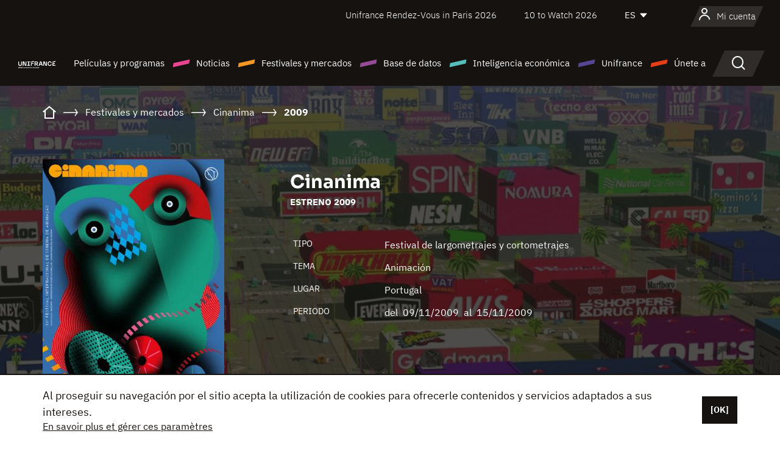

--- FILE ---
content_type: text/html;charset=utf-8
request_url: https://es.unifrance.org/festivales-y-mercados/720/cinanima/2009
body_size: 17986
content:
<!DOCTYPE html><html lang="es" prefix="og: http://ogp.me/ns#"><head><script>(function(w,d,s,l,i){w[l]=w[l]||[];w[l].push({'gtm.start':
						new Date().getTime(),event:'gtm.js'});var f=d.getElementsByTagName(s)[0],
					j=d.createElement(s),dl=l!='dataLayer'?'&l='+l:'';j.async=true;j.src=
					'https://www.googletagmanager.com/gtm.js?id='+i+dl;f.parentNode.insertBefore(j,f);
			})(window,document,'script','dataLayer','GTM-N94R5GK');</script><meta charset="utf-8"/><title>Cinanima - 2009
            (Portugal) - Unifrance</title><link rel="alternate" hreflang="fr" href="https://www.unifrance.org/festivals-et-marches/720/cinanima/2009"/><link rel="alternate" hreflang="en" href="https://en.unifrance.org/festivals-and-markets/720/cinanima/2009"/><link rel="alternate" hreflang="ja" href="https://japan.unifrance.org/映画祭と映画マーケット/720/cinanima/2009"/><meta content="width=device-width, initial-scale=1, shrink-to-fit=no" name="viewport"/><link type="image/x-icon" href="/ressources/internet/images/v2/favicon.svg" rel="shortcut icon"/><link type="image/x-icon" href="/ressources/internet/images/v2/favicon.svg" rel="icon"/><style>
				@font-face{font-family:IBMPlexSans;font-style:normal;font-weight:700;font-display:swap;src:local("IBMPlexSans"),url("/ressources/internet/fonts/IBMPlexSans/IBMPlexSans-700.ttf") format("truetype"),url("/ressources/internet/fonts/IBMPlexSans/IBMPlexSans-700.eot?#iefix") format("embedded-opentype"),url("/ressources/internet/fonts/IBMPlexSans/IBMPlexSans-700.woff2") format("woff2"),url("/ressources/internet/fonts/IBMPlexSans/IBMPlexSans-700.woff") format("woff"),url("/ressources/internet/fonts/IBMPlexSans/IBMPlexSans-700.svg") format("svg")}@font-face{font-family:IBMPlexSans;font-style:normal;font-weight:600;font-display:swap;src:local("IBMPlexSans"),url("/ressources/internet/fonts/IBMPlexSans/IBMPlexSans-600.ttf") format("truetype"),url("/ressources/internet/fonts/IBMPlexSans/IBMPlexSans-600.eot?#iefix") format("embedded-opentype"),url("/ressources/internet/fonts/IBMPlexSans/IBMPlexSans-600.woff2") format("woff2"),url("/ressources/internet/fonts/IBMPlexSans/IBMPlexSans-600.woff") format("woff"),url("/ressources/internet/fonts/IBMPlexSans/IBMPlexSans-600.svg") format("svg")}@font-face{font-family:IBMPlexSans;font-style:normal;font-weight:500;font-display:swap;src:local("IBMPlexSans"),url("/ressources/internet/fonts/IBMPlexSans/IBMPlexSans-500.ttf") format("truetype"),url("/ressources/internet/fonts/IBMPlexSans/IBMPlexSans-500.eot?#iefix") format("embedded-opentype"),url("/ressources/internet/fonts/IBMPlexSans/IBMPlexSans-500.woff2") format("woff2"),url("/ressources/internet/fonts/IBMPlexSans/IBMPlexSans-500.woff") format("woff"),url("/ressources/internet/fonts/IBMPlexSans/IBMPlexSans-500.svg") format("svg")}@font-face{font-family:IBMPlexSans;font-style:normal;font-weight:400;font-display:swap;src:local("IBMPlexSans"),url("/ressources/internet/fonts/IBMPlexSans/IBMPlexSans-400.ttf") format("truetype"),url("/ressources/internet/fonts/IBMPlexSans/IBMPlexSans-400.eot?#iefix") format("embedded-opentype"),url("/ressources/internet/fonts/IBMPlexSans/IBMPlexSans-400.woff2") format("woff2"),url("/ressources/internet/fonts/IBMPlexSans/IBMPlexSans-400.woff") format("woff"),url("/ressources/internet/fonts/IBMPlexSans/IBMPlexSans-400.svg") format("svg")}@font-face{font-family:IBMPlexSans;font-style:normal;font-weight:300;font-display:swap;src:local("IBMPlexSans"),url("/ressources/internet/fonts/IBMPlexSans/IBMPlexSans-300.ttf") format("truetype"),url("/ressources/internet/fonts/IBMPlexSans/IBMPlexSans-300.eot?#iefix") format("embedded-opentype"),url("/ressources/internet/fonts/IBMPlexSans/IBMPlexSans-300.woff2") format("woff2"),url("/ressources/internet/fonts/IBMPlexSans/IBMPlexSans-300.woff") format("woff"),url("/ressources/internet/fonts/IBMPlexSans/IBMPlexSans-300.svg") format("svg")}@font-face{font-family:IBMPlexSans;font-style:normal;font-weight:200;font-display:swap;src:local("IBMPlexSans"),url("/ressources/internet/fonts/IBMPlexSans/IBMPlexSans-200.ttf") format("truetype"),url("/ressources/internet/fonts/IBMPlexSans/IBMPlexSans-200.eot?#iefix") format("embedded-opentype"),url("/ressources/internet/fonts/IBMPlexSans/IBMPlexSans-200.woff2") format("woff2"),url("/ressources/internet/fonts/IBMPlexSans/IBMPlexSans-200.woff") format("woff"),url("/ressources/internet/fonts/IBMPlexSans/IBMPlexSans-200.svg") format("svg")}@font-face{font-family:IBMPlexSans;font-style:normal;font-weight:100;font-display:swap;src:local("IBMPlexSans"),url("/ressources/internet/fonts/IBMPlexSans/IBMPlexSans-100.ttf") format("truetype"),url("/ressources/internet/fonts/IBMPlexSans/IBMPlexSans-100.eot?#iefix") format("embedded-opentype"),url("/ressources/internet/fonts/IBMPlexSans/IBMPlexSans-100.woff2") format("woff2"),url("/ressources/internet/fonts/IBMPlexSans/IBMPlexSans-100.woff") format("woff"),url("/ressources/internet/fonts/IBMPlexSans/IBMPlexSans-100.svg") format("svg")}:root{--bs-blue:#55bdba;--bs-indigo:#6610f2;--bs-purple:#954b95;--bs-pink:#e94591;--bs-red:#e73e1a;--bs-orange:#f49726;--bs-yellow:#ffc107;--bs-green:#90c189;--bs-teal:#20c997;--bs-cyan:#0dcaf0;--bs-black:#151210;--bs-white:#fff;--bs-gray:#6c757d;--bs-gray-dark:#343a40;--bs-gray-100:#f8f9fa;--bs-gray-200:#e9ecef;--bs-gray-300:#dee2e6;--bs-gray-400:#ced4da;--bs-gray-500:#adb5bd;--bs-gray-600:#6c757d;--bs-gray-700:#495057;--bs-gray-800:#343a40;--bs-gray-900:#212529;--bs-primary:#74d1f6;--bs-black:#151210;--bs-pink:#e94591;--bs-orange:#f49726;--bs-purple:#954b95;--bs-blue:#55bdba;--bs-deep-purple:#554593;--bs-red:#e73e1a;--bs-green:#90c189;--bs-gray:#a6a096;--bs-brown:#816041;--bs-sand:#d8b882;--bs-primary-rgb:116,209,246;--bs-black-rgb:21,18,16;--bs-pink-rgb:233,69,145;--bs-orange-rgb:244,151,38;--bs-purple-rgb:149,75,149;--bs-blue-rgb:85,189,186;--bs-deep-purple-rgb:85,69,147;--bs-red-rgb:231,62,26;--bs-green-rgb:144,193,137;--bs-gray-rgb:166,160,150;--bs-brown-rgb:129,96,65;--bs-sand-rgb:216,184,130;--bs-white-rgb:255,255,255;--bs-black-rgb:21,18,16;--bs-body-color-rgb:21,18,16;--bs-body-bg-rgb:255,255,255;--bs-font-sans-serif:"IBMPlexSans";--bs-font-monospace:SFMono-Regular,Menlo,Monaco,Consolas,"Liberation Mono","Courier New",monospace;--bs-gradient:linear-gradient(180deg,rgba(255,255,255,0.15),rgba(255,255,255,0));--bs-body-font-family:IBMPlexSans;--bs-body-font-size:calc(1.285rem+0.42vw);--bs-body-font-weight:400;--bs-body-line-height:1.25;--bs-body-color:#151210;--bs-body-bg:#fff;--bs-border-width:1px;--bs-border-style:solid;--bs-border-color:#151210;--bs-border-color-translucent:rgba(21,18,16,0.175);--bs-border-radius:.375rem;--bs-border-radius-sm:.25rem;--bs-border-radius-lg:.5rem;--bs-border-radius-xl:1rem;--bs-border-radius-2xl:2rem;--bs-border-radius-pill:50rem;--bs-link-color:#74d1f6;--bs-link-hover-color:#5da7c5;--bs-code-color:#e94591;--bs-highlight-bg:#fff3cd}@media (min-width:1200px){:root{--bs-body-font-size:1.6rem}}*,::after,::before{box-sizing:border-box}@media (prefers-reduced-motion:no-preference){:root{scroll-behavior:smooth}}body{margin:0;font-family:var(--bs-body-font-family);font-size:var(--bs-body-font-size);font-weight:var(--bs-body-font-weight);line-height:var(--bs-body-line-height);color:var(--bs-body-color);text-align:var(--bs-body-text-align);background-color:var(--bs-body-bg);-webkit-text-size-adjust:100%}::-moz-focus-inner{padding:0;border-style:none}::-webkit-datetime-edit-day-field,::-webkit-datetime-edit-fields-wrapper,::-webkit-datetime-edit-hour-field,::-webkit-datetime-edit-minute,::-webkit-datetime-edit-month-field,::-webkit-datetime-edit-text,::-webkit-datetime-edit-year-field{padding:0}::-webkit-inner-spin-button{height:auto}::-webkit-search-decoration{-webkit-appearance:none}::-webkit-color-swatch-wrapper{padding:0}::file-selector-button{font:inherit;-webkit-appearance:button}iframe{border:0}:root{--bs-body-font-size:1.6rem}html{font-size:62.5%}*{-webkit-font-smoothing:antialiased;-moz-font-smoothing:antialiased;-moz-osx-font-smoothing:grayscale}@media (min-width:1280px){body{background:linear-gradient(180deg,#151210 0,#151210 12rem,#fff 12rem)}}body{font-family:IBMPlexSans}
			</style><link onload="this.onload=null;this.rel=&apos;stylesheet&apos;;this.media=&apos;all&apos;" as="style" href="/ressources/internet/css/bootstrap.min.css?t=1767688136596" rel="preload"/><link onload="this.onload=null;this.rel=&apos;stylesheet&apos;;this.media=&apos;all&apos;" media="screen and (min-width: 768px)" as="style" href="/ressources/internet/css/unifrance-desktop.min.css?t=1767688136596" rel="preload"/><link onload="this.onload=null;this.rel=&apos;stylesheet&apos;;this.media=&apos;all&apos;" media="screen and (max-width: 767px)" as="style" href="/ressources/internet/css/unifrance-mobile.min.css?t=1767688136596" rel="preload"/><link onload="this.onload=null;this.rel=&apos;stylesheet&apos;;this.media=&apos;all&apos;" media="screen and (min-width: 768px)" as="style" href="/ressources/internet/css/unifrance-event-desktop.min.css?t=1767688136596" rel="preload"/><link onload="this.onload=null;this.rel=&apos;stylesheet&apos;;this.media=&apos;all&apos;" media="screen and (max-width: 767px)" as="style" href="/ressources/internet/css/unifrance-event-mobile.min.css?t=1767688136596" rel="preload"/></head><body class=""><noscript><iframe style="display:none;visibility:hidden" width="0" height="0" src="https://www.googletagmanager.com/ns.html?id=GTM-N94R5GK"/></noscript><label hidden="hidden" id="moins">Ver menos</label><label hidden="hidden" id="plus">Ver todo</label><label hidden="hidden" id="inTotal">en total</label><label hidden="hidden" id="voirLaFiche">Ver la ficha</label><label hidden="hidden" id="allDep">Todos Departements</label><label hidden="hidden" id="showCaptchaModal">true</label><div class="site-wrapper"><div data-datemodification="1450533930638" data-promotionid="2070" style="display: none" class="appMobileOff headerInfos cookies-banner"><div class="cookies-banner--wrapper container"><div class="cookies-banner--txt"><p> Al proseguir su navegación por el sitio acepta la utilización de cookies para ofrecerle contenidos y servicios adaptados a sus intereses.</p><a class="moreInfos" target="_blank" href="https://es.unifrance.org/promotion/6820/titleClick">En savoir plus et gérer ces paramètres</a></div><div class="cookies-banner--actions"><a class="closeHeaderInfos btn btn-primary" href="#">[OK]</a></div><div class="clearfix"></div><div id="inform-and-ask" style="display: none; width: 300px; background-color: white; repeat: scroll 0% 0% white; border: 1px solid #cccccc; padding :10px 10px;text-align:center; position: fixed; top:30px; left:50%; margin-top:0px; margin-left:-150px; z-index:100000; opacity:1"><div>Etes vous sur?</div><div style="padding :10px 10px;text-align:center;"><button onclick="tagAnalyticsCNIL.CookieConsent.hideInform()" name="cancel" class="btn btn-red btn-pill btn-block">Non</button></div></div></div></div><header role="banner" class="site-header js-header-uni"><div class="site-header__inner"><div class="container"><div class="site-header__top d-none d-xl-flex align-items-center justify-content-end"><ul class="list-unstyled d-flex align-items-center m-0"><li><a href="https://www.unifrance.org/festivals-et-marches/650/rendez-vous-d-unifrance-a-paris/2026">
                                                    Unifrance Rendez-Vous in Paris 2026
                                                    </a></li><li><a href="https://es.unifrance.org/festivales-y-mercados/1236/10-to-watch-de-unifrance/2026">
                                                    10 to Watch 2026
                                                    </a></li><li><div class="site-header__lang"><select name="langues" aria-label="Español" title="Español"><option value="https://es.unifrance.org/festivales-y-mercados/720/cinanima/2009" selected="selected">ES</option><option value="https://www.unifrance.org/festivals-et-marches/720/cinanima/2009">FR</option><option value="https://en.unifrance.org/festivals-and-markets/720/cinanima/2009">EN</option><option value="https://japan.unifrance.org/映画祭と映画マーケット/720/cinanima/2009">JA</option></select></div></li></ul></div><div tabindex="-1" id="main-menu" class="site-header__bottom d-flex align-items-center justify-content-xl-between"><div class="site-header__btn d-xl-none"><button class="btn-unstyled js-navbar-toggler navbar-toggler"><span aria-hidden="true" class="unificon unificon-menu"></span><span class="visually-hidden">Menu</span></button></div><div class="site-header__lang d-none"><select name="langues" aria-label="Español" title="Español"><option value="https://es.unifrance.org/festivales-y-mercados/720/cinanima/2009" selected="selected">ES</option><option value="https://www.unifrance.org/festivals-et-marches/720/cinanima/2009">FR</option><option value="https://en.unifrance.org/festivals-and-markets/720/cinanima/2009">EN</option><option value="https://japan.unifrance.org/映画祭と映画マーケット/720/cinanima/2009">JA</option></select></div><div class="dropdown-user-wrapper dropdown login-btn"><a title="Ver mi perfil" id="dropdownUser" class="dropdown-toggle text-decoration-none" href="https://es.unifrance.org/login"><span class="avatar-navbar avatar-user"><span aria-hidden="true" class="unificon unificon-user"></span><span class="avatar-user-text">Mi cuenta</span></span></a></div><div class="site-header__logo"><a href="https://es.unifrance.org/"><img height="58" width="281" alt="UNIFRANCE - all the accents of creativity" src="/ressources/internet/images/v2/unifrance-header.svg" class="img-fluid"/></a></div><div class="site-header__nav"><div class="site-header__mobileTop d-xl-none"><div class="site-header__close"><button class="btn-unstyled js-navbar-toggler"><span aria-hidden="true" class="unificon unificon-close"></span><span class="visually-hidden">Buscar en</span></button></div><div class="site-header__logo-mobile"><a href=""><img height="58" width="281" alt="UNIFRANCE" src="/ressources/internet/images/v2/unifrance-header-dark.svg" class="img-fluid"/></a></div><div class="site-header__lang lang-mobile"><select name="langues" aria-label="Español" title="Español"><option value="https://es.unifrance.org/festivales-y-mercados/720/cinanima/2009" selected="selected">ES</option><option value="https://www.unifrance.org/festivals-et-marches/720/cinanima/2009">FR</option><option value="https://en.unifrance.org/festivals-and-markets/720/cinanima/2009">EN</option><option value="https://japan.unifrance.org/映画祭と映画マーケット/720/cinanima/2009">JA</option></select></div></div><nav aria-label="Navigation principale" class="site-header__menu"><ul class="navbar-nav level1 unif-list"><li class="nav-item d-xl-none"><a class="nav-item nav-link" href="">Página principal</a></li><li class="nav-item no-theme dropdown dropdown-hover"><button aria-expanded="true" data-bs-auto-close="outside" data-bs-toggle="dropdown" class="nav-item nav-link dropdown-toggle">Películas y programas</button><div class="submenu dropdown-menu menu-type-big"><div class="submenu__inner"><div class="submenu__wrapper d-flex"><div class="submenu__item"><div class="submenu__title">PELÍCULAS Y PROGRAMAS FRANCESES</div><ul class="list-unstyled unif-list submenu__content"><li><a class="nav-item nav-link" href="https://es.unifrance.org/pelicula/largometrajes">Largometrajes</a></li><li><a class="nav-item nav-link" href="https://es.unifrance.org/pelicula/cortometrajes">Cortometrajes</a></li><li><a class="nav-item nav-link" href="https://es.unifrance.org/serie/espace-programme">Programas audiovisuales</a></li><li><a class="nav-item nav-link" href="/vr">Obras inmersivas</a></li></ul></div><div class="submenu__item"><div class="submenu__title">PROFESIONALES: VER UNA OBRA</div><ul class="list-unstyled unif-list submenu__content"><li><a class="nav-item nav-link" target="_blank" href="https://screeningroom.unifrance.org/">Screening Room</a><span aria-hidden="true" class="unificon unificon-link-external"></span></li><li><a class="nav-item nav-link" href="https://es.unifrance.org/cortometrajes/shortFilmGallery">Short Film Gallery</a><span aria-hidden="true" class="unificon unificon-cadenas"></span></li></ul></div><div class="submenu__item"><div class="submenu__title">BUSCAR UNA PELÍCULA O UN PROGRAMA</div><ul class="list-unstyled unif-list submenu__content"><li><a href="https://es.unifrance.org/recherche/pelicula" class="nav-item nav-link">Todas las películas y programas</a></li><li><a href="https://es.unifrance.org/recherche/pelicula?genres=film.genre.fiction&sort=pertinence" class="nav-item nav-link">Ficción</a></li><li><a href="https://es.unifrance.org/recherche/pelicula?genres=film.genre.documentaire&sort=pertinence" class="nav-item nav-link">Documental</a></li><li><a href="https://es.unifrance.org/recherche/pelicula?genres=film.genre.animation&sort=pertinence" class="nav-item nav-link">Animación</a></li><li><a href="https://es.unifrance.org/recherche/pelicula?metrage=film.format.audiovisuel&formatProgramme=audiovisuel.format.serie&sort=pertinence" class="nav-item nav-link">Serie</a></li></ul></div></div></div></div></li><li class="nav-item theme1 dropdown dropdown-hover"><button aria-expanded="true" data-bs-auto-close="outside" data-bs-toggle="dropdown" class="nav-item nav-link dropdown-toggle">Noticias</button><div class="submenu dropdown-menu menu-type-normal"><div class="submenu__inner"><div class="submenu__wrapper d-flex"><div class="submenu__item"><ul class="list-unstyled unif-list submenu__content"><li><a class="nav-item nav-link" href="https://es.unifrance.org/actualidad">En los titulares</a></li><li><a href="https://es.unifrance.org/recherche/actualite?rubriques=actu.rubrique.chiffresinternational&sort=pertinence" class="nav-item nav-link">Taquilla</a></li><li><a href="https://es.unifrance.org/recherche/actualite?rubriques=actu.rubrique.actuvideo&sort=pertinence" class="nav-item nav-link">En vídeo</a></li><li><a href="https://es.unifrance.org/recherche/actualite?rubriques=actu.rubrique.Entretiens&sort=pertinence" class="nav-item nav-link">Entrevistas</a></li><li><a href="https://es.unifrance.org/recherche/actualite?rubriques=actu.rubrique.Revuedepresseetrangere&sort=pertinence" class="nav-item nav-link">Revista de prensa extranjera</a></li><li><a class="nav-item nav-link" href="https://es.unifrance.org/mis-boletines-de-noticias/">Boletines</a></li></ul></div></div></div></div></li><li class="nav-item theme2 dropdown dropdown-hover"><button aria-expanded="true" data-bs-auto-close="outside" data-bs-toggle="dropdown" class="nav-item nav-link dropdown-toggle">Festivales y mercados</button><div class="submenu dropdown-menu menu-type-normal"><div class="submenu__inner"><div class="submenu__wrapper d-flex"><div class="submenu__item"><ul class="list-unstyled unif-list submenu__content"><li><a class="nav-item nav-link" href="https://es.unifrance.org/festivales-y-mercados">En los titulares</a></li><li><a href="https://es.unifrance.org/recherche/manifestacion?type=manifestation.type.festivallm&type=manifestation.type.festivallmcm&sort=pertinence" class="nav-item nav-link">Eventos cine</a></li><li><a href="https://es.unifrance.org/recherche/manifestacion?type=manifestation.type.audiovisuel&sort=pertinence" class="nav-item nav-link">Eventos audiovisuales</a></li><li><a class="nav-item nav-link anchorLink" href="https://es.unifrance.org/festivales-y-mercados#telechargements">Catálogos descargables</a></li></ul></div></div></div></div></li><li class="nav-item theme3 dropdown dropdown-hover"><button aria-expanded="true" data-bs-auto-close="outside" data-bs-toggle="dropdown" class="nav-item nav-link dropdown-toggle">Base de datos</button><div class="submenu dropdown-menu menu-type-big menu-type-large"><div class="submenu__inner"><div class="submenu__wrapper d-flex"><div class="submenu__item"><div class="submenu__title">BUSCAR A UNA PERSONA</div><ul class="list-unstyled unif-list submenu__content"><li><a href="https://es.unifrance.org/recherche/particulares" class="nav-item nav-link">Todos los profesionales</a></li><li><a href="https://es.unifrance.org/recherche/particulares?secteursAV=audiovisuel.secteur.audiovisuel&secteursAV=audiovisuel.secteur.cinema&nationalitePersonne=pays.fr&rolesSociete=societe.activitefilm.exportation&typeActivitesLiees=fr.openwide.unifrance.common.core.business.societe.model.Societe&sort=pertinence" class="nav-item nav-link">Vendedores franceses</a></li><li><a href="https://es.unifrance.org/recherche/particulares?secteursAV=audiovisuel.secteur.audiovisuel&activitesAV=audiovisuel.activite.achat" class="nav-item nav-link">Compradores audiovisuales extranjeros</a></li></ul></div><div class="submenu__item"><div class="submenu__title">BUSCAR UNA EMPRESA</div><ul class="list-unstyled unif-list submenu__content"><li><a href="https://es.unifrance.org/recherche/empresas" class="nav-item nav-link">Todas las empresas</a></li><li><a href="https://es.unifrance.org/recherche/empresas?paysOrigine=pays.fr&rolesSociete=societe.activitefilm.exportation&sort=pertinence" class="nav-item nav-link">Ventas internacionales</a></li><li><a href="https://es.unifrance.org/recherche/empresas?rolesSociete=societe.activitefilm.distributionetrangerCM&rolesSociete=societe.activitefilm.distributionetrangerLM&sort=pertinence" class="nav-item nav-link">Distribución cinematográfica en el extranjero</a></li><li><a href="https://es.unifrance.org/recherche/empresas?rolesSociete=societe.activitefilm.coproduction&rolesSociete=societe.activitefilm.producteurassocie&rolesSociete=societe.activitefilm.productiondeleguee&rolesSociete=societe.activitefilm.productionetrangere&rolesSociete=societe.activitefilm.productionexecutive&sort=pertinence" class="nav-item nav-link">Producción y coproducción</a></li><li><a href="https://es.unifrance.org/recherche/empresas?activitesHF=societe.activitehorsfilm.editionvideo_cm&activitesHF=societe.activitehorsfilm.editionvideodvd&activitesHF=societe.activitehorsfilm.maisonedition&sort=pertinence" class="nav-item nav-link">Edición de vídeo</a></li><li><a href="https://es.unifrance.org/recherche/empresas?activitesHF=societe.activitehorsfilm.presseecrite&activitesHF=societe.activitehorsfilm.presseinternet&activitesHF=societe.activitehorsfilm.presseradio&activitesHF=societe.activitehorsfilm.pressetv&sort=pertinence" class="nav-item nav-link">Media</a></li></ul></div><div class="submenu__item"><div class="submenu__title">CHERCHER PAR PAYS OU ZONE</div><div class="form-item d-flex flex-column gap-3"><select onchange="location = this.options[this.selectedIndex].value;" class="form-select-search order-2"><option value="">Choisir un pays</option><option value="https://es.unifrance.org/box-office/101/alemania">Alemania</option><option value="https://es.unifrance.org/box-office/508/arabia-saudita">Arabia Saudita</option><option value="https://es.unifrance.org/box-office/361/argentina">Argentina</option><option value="https://es.unifrance.org/box-office/74849/asie-pacifique-ap">Asie Pacifique AP</option><option value="https://es.unifrance.org/box-office/601/australia">Australia</option><option value="https://es.unifrance.org/box-office/102/austria">Austria</option><option value="https://es.unifrance.org/box-office/180/bielorrusia">Bielorrusia</option><option value="https://es.unifrance.org/box-office/362/bolivia">Bolivia</option><option value="https://es.unifrance.org/box-office/204/bosnia-y-herzegovina">Bosnia y Herzegovina</option><option value="https://es.unifrance.org/box-office/363/brasil">Brasil</option><option value="https://es.unifrance.org/box-office/163/bulgaria">Bulgaria</option><option value="https://es.unifrance.org/box-office/103/belgica">B&eacute;lgica</option><option value="https://es.unifrance.org/box-office/711/cambodia">Cambodia</option><option value="https://es.unifrance.org/box-office/202/canada">Canad&aacute;</option><option value="https://es.unifrance.org/box-office/364/chile">Chile</option><option value="https://es.unifrance.org/box-office/731/china">China</option><option value="https://es.unifrance.org/box-office/104/chipre">Chipre</option><option value="https://es.unifrance.org/box-office/365/colombia">Colombia</option><option value="https://es.unifrance.org/box-office/733/corea-del-sur">Corea del Sur</option><option value="https://es.unifrance.org/box-office/301/costa-rica">Costa Rica</option><option value="https://es.unifrance.org/box-office/415/costa-de-marfil">Costa de Marfil</option><option value="https://es.unifrance.org/box-office/159/croacia">Croacia</option><option value="https://es.unifrance.org/box-office/118/dinamarca">Dinamarca</option><option value="https://es.unifrance.org/box-office/366/ecuador">Ecuador</option><option value="https://es.unifrance.org/box-office/492/egipto">Egipto</option><option value="https://es.unifrance.org/box-office/511/emiratos-arabes-unidos">Emiratos Arabes Unidos</option><option value="https://es.unifrance.org/box-office/169/eslovaquia">Eslovaquia</option><option value="https://es.unifrance.org/box-office/158/eslovenia">Eslovenia</option><option value="https://es.unifrance.org/box-office/106/espana">Espa&ntilde;a</option><option value="https://es.unifrance.org/box-office/201/estados-unidos">Estados Unidos</option><option value="https://es.unifrance.org/box-office/182/estonia">Estonia</option><option value="https://es.unifrance.org/box-office/724/filipinas">Filipinas</option><option value="https://es.unifrance.org/box-office/119/finlandia">Finlandia</option><option value="https://es.unifrance.org/box-office/107/gran-bretana">Gran Breta&ntilde;a</option><option value="https://es.unifrance.org/box-office/108/grecia">Grecia</option><option value="https://es.unifrance.org/box-office/721/hong-kong">Hong Kong</option><option value="https://es.unifrance.org/box-office/164/hungria">Hungr&iacute;a</option><option value="https://es.unifrance.org/box-office/703/india">India</option><option value="https://es.unifrance.org/box-office/722/indonesia">Indonesia</option><option value="https://es.unifrance.org/box-office/120/islandia">Islandia</option><option value="https://es.unifrance.org/box-office/521/israel">Israel</option><option value="https://es.unifrance.org/box-office/109/italia">Italia</option><option value="https://es.unifrance.org/box-office/740/japon">Jap&oacute;n</option><option value="https://es.unifrance.org/box-office/397/kazajistan">Kazajist&aacute;n</option><option value="https://es.unifrance.org/box-office/184/letonia">Letonia</option><option value="https://es.unifrance.org/box-office/185/lituania">Lituania</option><option value="https://es.unifrance.org/box-office/74786/libano">L&iacute;bano</option><option value="https://es.unifrance.org/box-office/100/macedonia-del-norte">Macedonia del Norte</option><option value="https://es.unifrance.org/box-office/723/malasia">Malasia</option><option value="https://es.unifrance.org/box-office/402/marruecos">Marruecos</option><option value="https://es.unifrance.org/box-office/367/mexico">M&eacute;xico</option><option value="https://es.unifrance.org/box-office/464/nigeria">Nigeria</option><option value="https://es.unifrance.org/box-office/121/noruega">Noruega</option><option value="https://es.unifrance.org/box-office/605/nueva-zelanda">Nueva Zelanda</option><option value="https://es.unifrance.org/box-office/368/paraguay">Paraguay</option><option value="https://es.unifrance.org/box-office/111/paises-bajos">Pa&iacute;ses Bajos</option><option value="https://es.unifrance.org/box-office/74794/peru">Per&uacute;</option><option value="https://es.unifrance.org/box-office/165/polonia">Polonia</option><option value="https://es.unifrance.org/box-office/112/portugal">Portugal</option><option value="https://es.unifrance.org/box-office/20201/quebec">Quebec</option><option value="https://es.unifrance.org/box-office/167/republica-checa">Rep&uacute;blica Checa</option><option value="https://es.unifrance.org/box-office/166/rumania">Ruman&iacute;a</option><option value="https://es.unifrance.org/box-office/168/rusia">Rusia</option><option value="https://es.unifrance.org/box-office/408/serbia">Serbia</option><option value="https://es.unifrance.org/box-office/725/singapur">Singapur</option><option value="https://es.unifrance.org/box-office/481/sudafrica">Sud&aacute;frica</option><option value="https://es.unifrance.org/box-office/122/suecia">Suecia</option><option value="https://es.unifrance.org/box-office/113/suiza">Suiza</option><option value="https://es.unifrance.org/box-office/726/tailandia">Tailandia</option><option value="https://es.unifrance.org/box-office/727/taiwan">Taiw&aacute;n</option><option value="https://es.unifrance.org/box-office/114/turquia">Turqu&iacute;a</option><option value="https://es.unifrance.org/box-office/403/tunez">T&uacute;nez</option><option value="https://es.unifrance.org/box-office/186/ucrania">Ucrania</option><option value="https://es.unifrance.org/box-office/370/uruguay">Uruguay</option><option value="https://es.unifrance.org/box-office/371/venezuela">Venezuela</option><option value="https://es.unifrance.org/box-office/713/vietnam">Vietnam</option></select><select onchange="location = this.options[this.selectedIndex].value;" class="form-select-search order-2"><option value="">Choisir une zone géographique</option><option value="https://es.unifrance.org/box-office/3/america-latina">Am&eacute;rica Latina</option><option value="https://es.unifrance.org/box-office/2/america-del-norte">Am&eacute;rica del Norte</option><option value="https://es.unifrance.org/box-office/7/asia">Asia</option><option value="https://es.unifrance.org/box-office/8/europa-central-y-oriental">Europa Central y Oriental</option><option value="https://es.unifrance.org/box-office/1/europa-occidental">Europa Occidental</option><option value="https://es.unifrance.org/box-office/74807/mundo">Mundo</option><option value="https://es.unifrance.org/box-office/6/oceania">Ocean&iacute;a</option><option value="https://es.unifrance.org/box-office/5/oriente-medio">Oriente Medio</option><option value="https://es.unifrance.org/box-office/4/africa">&Aacute;frica</option></select></div><div class="submenu__title">CHERCHER PAR GENRE</div><div class="form-item d-flex flex-column"><select onchange="if($(&apos;#showCaptchaModal&apos;).text() === &apos;true&apos;) { $(&apos;#captchaModalForm&apos;).attr(&apos;action&apos;, this.options[this.selectedIndex].value); $(&apos;#captchaModal&apos;).modal(&apos;show&apos;); } else location = this.options[this.selectedIndex].value;" class="form-select-search order-2"><option value="">Elegir un género</option><option value="https://es.unifrance.org/recherche/pelicula?genres=film.genre.spectaclevivant&amp;sort=pertinence"></option><option value="https://es.unifrance.org/recherche/pelicula?genres=film.genre.animation&amp;sort=pertinence">Animación</option><option value="https://es.unifrance.org/recherche/pelicula?genres=film.genre.clip&amp;sort=pertinence">Clip</option><option value="https://es.unifrance.org/recherche/pelicula?genres=film.genre.documentaire&amp;sort=pertinence">Documental</option><option value="https://es.unifrance.org/recherche/pelicula?genres=film.genre.experimental&amp;sort=pertinence">Experimental</option><option value="https://es.unifrance.org/recherche/pelicula?genres=film.genre.fiction&amp;sort=pertinence">Ficción</option></select></div></div><div class="submenu__item"><div class="submenu__title">CONDITIONS DE RÉFÉRENCEMENT</div><ul class="list-unstyled unif-list submenu__content"><li><a class="nav-item nav-link" href="https://es.unifrance.org/institucional/referencement-oeuvres-societes-personnes">Référencement oeuvres, sociétés et personnes</a></li></ul></div></div></div></div></li><li class="nav-item theme4 dropdown dropdown-hover"><button aria-expanded="true" data-bs-auto-close="outside" data-bs-toggle="dropdown" class="nav-item nav-link dropdown-toggle">Inteligencia económica</button><div class="submenu dropdown-menu menu-type-normal"><div class="submenu__inner"><div class="submenu__wrapper d-flex"><div class="submenu__item"><ul class="list-unstyled unif-list submenu__content"><li><a class="nav-item nav-link" href="https://es.unifrance.org/box-office/74807/mundo">Datos económicos internacionales</a></li><li><a class="nav-item nav-link" href="https://es.unifrance.org/box-office">Datos económicos por país o zona geográfica</a></li><li><a href="https://es.unifrance.org/recherche/actualite?rubriques=actu.rubrique.etudes&sort=pertinence" class="nav-item nav-link">Estudio y revisiones anuales</a></li><li><a href="https://es.unifrance.org/recherche/actualite?rubriques=actu.rubrique.veillenumerique&sort=pertinence" class="nav-item nav-link">Reloj digital</a></li></ul></div></div></div></div></li><li class="nav-item theme5 dropdown dropdown-hover"><button aria-expanded="true" data-bs-auto-close="outside" data-bs-toggle="dropdown" class="nav-item nav-link dropdown-toggle">Unifrance</button><div class="submenu dropdown-menu menu-type-normal"><div class="submenu__inner"><div class="submenu__wrapper d-flex"><div class="submenu__item"><ul class="list-unstyled unif-list submenu__content"><li><a class="nav-item nav-link" href="https://es.unifrance.org/institucional/misiones">Misiones</a></li><li><a class="nav-item nav-link" href="https://es.unifrance.org/institucional/equipo">Organigrama</a></li><li><a class="nav-item nav-link" href="https://es.unifrance.org/institucional/instancias">Cuerpos</a></li><li><a class="nav-item nav-link" href="https://es.unifrance.org/institucional/oficinas-extranjero">Oficinas en el extranjero</a></li><li><a class="nav-item nav-link" href="https://es.unifrance.org/institucional/socios">Socios</a></li><li><a class="nav-item nav-link" href="https://es.unifrance.org/institucional/fonds-de-dotation">Fondo de Dotación para Unifrance</a></li><li><a class="nav-item nav-link" href="https://es.unifrance.org/institucional/recrutement">Contratación</a></li><li><a class="nav-item nav-link" href="https://es.unifrance.org/institucional/valeurs">Valores</a></li><li><a class="nav-item nav-link" href="https://es.unifrance.org/institucional/vhss">VHSS</a></li></ul></div></div></div></div></li><li class="nav-item theme6 dropdown dropdown-hover"><button aria-expanded="true" data-bs-auto-close="outside" data-bs-toggle="dropdown" class="nav-item nav-link dropdown-toggle">Únete a</button><div class="submenu dropdown-menu menu-type-big"><div class="submenu__inner"><div class="submenu__wrapper d-flex"><div class="submenu__item"><div class="submenu__title">PROFESIONALES DEL CINE</div><ul class="list-unstyled unif-list submenu__content"><li><a class="nav-item nav-link" href="https://es.unifrance.org/institucional/productores-cine">Productores de largometrajes</a></li><li><a class="nav-item nav-link" href="https://es.unifrance.org/institucional/exportadores-largometrajes">Exportadores de largometrajes</a></li><li><a class="nav-item nav-link" href="https://es.unifrance.org/institucional/distribuidores-cortometrajes">Productores y distribuidores de cortometrajes u obras inmersivas</a></li><li><a class="nav-item nav-link" href="https://es.unifrance.org/institucional/artistas">Directores, actores, guionistas, compositores y agentes</a></li></ul></div><div class="submenu__item"><div class="submenu__title">PROFESIONALES DEL SECTOR AUDIOVISUAL</div><ul class="list-unstyled unif-list submenu__content"><li><a class="nav-item nav-link" href="https://es.unifrance.org/institucional/audiovisuales-distribuidores">Directores, actores, guionistas, compositores y agentes</a></li><li><a class="nav-item nav-link" href="https://es.unifrance.org/institucional/productores-television">Productores de películas y programas audiovisuales</a></li><li><a class="nav-item nav-link" href="https://es.unifrance.org/institucional/artistas">Directores, actores, guionistas, compositores y agentes</a></li></ul></div></div></div></div></li></ul></nav><div class="site-header__links-mobile d-xl-none"><ul class="list-unstyled"><li><a href="https://www.unifrance.org/festivals-et-marches/650/rendez-vous-d-unifrance-a-paris/2026">
                                                            Unifrance Rendez-Vous in Paris 2026
                                                            </a></li><li><a href="https://es.unifrance.org/festivales-y-mercados/1236/10-to-watch-de-unifrance/2026">
                                                            10 to Watch 2026
                                                            </a></li></ul></div></div><div tabindex="-1" class="site-header__search" id="main-search"><button onclick="setTimeout(function(){$(&apos;#modal-search__input&apos;).focus();}, 500)" data-bs-target="#searchModal" data-bs-toggle="modal" class="btn-unstyled"><span aria-hidden="true" class="unificon unificon-search"></span><span class="visually-hidden">Buscar en</span></button></div></div></div></div></header><div class="site-wrapper"><main tabindex="-1" role="main" class="site-content" id="main-content"><div class="jumbotron uni-banner text-white bg-black page-jumbotron"><div class="embed-img"><picture><img alt="Cinanima - 2009" title="Cinanima - 2009" width="1024" height="576" src="https://medias.unifrance.org/medias/9/163/41737/format_page/cinanima-2009.jpg"/></picture></div><div class="jumbotron-inner"><div class="breadcrumb-wrapper container d-none d-lg-block"><nav aria-label="Fil d&apos;Ariane"><ol typeof="BreadcrumbList" vocab="http://schema.org/" class="breadcrumb"><li typeof="ListItem" property="itemListElement" class="breadcrumb-item"><a typeof="WebPage" property="item" href="https://es.unifrance.org/"><span aria-hidden="true" class="unificon unificon-home"></span><span class="d-none" property="id">https://es.unifrance.org/</span><span class="d-none" property="name">Página principal</span></a><meta content="1" property="position"/></li><li typeof="ListItem" property="itemListElement" class="breadcrumb-item"><a typeof="WebPage" property="item" href="https://es.unifrance.org/festivales-y-mercados"><span class="d-none" property="id">https://es.unifrance.org/festivales-y-mercados</span><span property="name">Festivales y mercados</span></a><meta content="2" property="position"/></li><li typeof="ListItem" property="itemListElement" class="breadcrumb-item"><a typeof="WebPage" property="item" href="https://es.unifrance.org/festivales-y-mercados/720/cinanima"><span class="d-none" property="id">https://es.unifrance.org/festivales-y-mercados/720/cinanima</span><span property="name">Cinanima</span></a><meta content="3" property="position"/></li><li typeof="ListItem" property="itemListElement" class="breadcrumb-item active"><span property="name">2009</span><meta content="4" property="position"/></li></ol></nav></div><div class="d-lg-none container prevLink"><a href="https://es.unifrance.org/festivales-y-mercados/720/cinanima" class="link-back"><span aria-hidden="true" class="unificon unificon-arrow-right-long"></span><span>Cinanima</span></a></div><div class="container"><div class="jumbotron__content"><div class="jumbotron__image jumbotron-gallery"><a data-pswp-height="424" data-pswp-width="298" data-size="298x424" href="https://medias.unifrance.org/medias/38/106/158246/format_page/cinanima-2009.jpg"><picture><img class="img-fluid" border="0" alt="Cinanima - 2009" title="Cinanima - 2009" width="298" height="424" src="https://medias.unifrance.org/medias/38/106/158246/format_page/cinanima-2009.jpg"/></picture></a></div><h1 class="jumbotron__title person-title like-h1">Cinanima</h1><p class="jumbotron__subtitle text-uppercase"><b>Estreno 2009</b></p><div class="jumbotron__infos"><p class="info"><span class="info__label small text-uppercase">Tipo</span>Festival de largometrajes  y cortometrajes</p><p class="info"><span class="info__label small text-uppercase">Tema</span>Animación</p><p class="info"><span class="info__label small text-uppercase">Lugar</span>Portugal</p><p class="info"><span class="info__label small text-uppercase">Periodo</span>del
                                     
                                <time datetime="2009-11-09T00:00:00+01:00" itemprop="startDate" class="time-edition"> 09/11/2009 </time>
                                     
                                al
                                     
                                <time datetime="2009-11-15T00:00:00+01:00" itemprop="endDate" class="time-edition"> 15/11/2009</time></p></div></div></div></div></div><div class="container page-sheet"><div class="row"><div class="col-lg-4"><div class="sticky-wrapper"><div class="sticky js-sticky-summary" id="scrollspy"><picture class="scrollspy__image"><img style="padding-top:3px; padding-bottom:3px;" border="0" alt="Cinanima - 2009" title="Cinanima - 2009" width="220" height="313" src="https://medias.unifrance.org/medias/38/106/158246/format_web/cinanima-2009.jpg" loading="lazy"/></picture><div class="scrollspy__nav js-sticky-summary-nav"><ul class="scrollspy__list js-summary-list-data"></ul></div><div class="scrollspy__btn d-flex gap-3 align-items-start"><span class="scrollspy__btn-summary d-lg-none"><button data-bs-target="#summaryModal" data-bs-toggle="modal" class="btn btn-secondary justify-content-center p-0"><span aria-hidden="true" class="unificon unificon-liste"></span><span class="d-inline p-2">Sommaire de la fiche</span></button></span><div class="popover-wrapper"><button data-bs-custom-class="popover-partager" data-bs-placement="right" data-bs-toggle="popover" data-bs-trigger="click" aria-label="Partager" type="button" class="btn btn-primary"><span aria-hidden="true" class="unificon unificon-partage me-0 me-md-3 me-xxl-5"></span><span class="d-none d-lg-block">Compartir</span></button><div class="popover-content d-none"><ul class="list-unstyled"><li><a target="_blank" href="https://www.facebook.com/sharer/sharer.php?u=https://es.unifrance.org/festivales-y-mercados/720/cinanima/2009"><span class="unificon"><img class="align-top" alt="Facebook" title="Facebook" width="35" height="35" src="https://medias.unifrance.org/medias/228/86/284388/visuel/facebook.svg" loading="lazy"/></span><span class="text">Facebook</span></a></li><li><a target="_blank" href="mailto:?body=https://es.unifrance.org/festivales-y-mercados/720/cinanima/2009&subject=Cinanima - 2009"><span aria-hidden="true" class="unificon unificon-enveloppe"></span><span class="text">Mail</span></a></li></ul></div></div><div><button onclick="$(&apos;.login-btn a&apos;)[0].click(); return false;" href="https://es.unifrance.org/login" class="btn btn-primary btn-active"><span aria-hidden="true" class="unificon unificon-favori icon-un-active me-0 me-md-3 me-xxl-5"></span><span class="text-un-active">Favori</span></button></div></div></div></div><div aria-hidden="true" aria-labelledby="summaryModalTitle" tabindex="-1" data-bs-keyboard="true" id="summaryModal" class="modal modal-summary fade"><div class="modal-dialog"><div class="modal-content"><div class="modal-body"><div class="container"><div class="d-flex justify-content-between align-items-center modal-search__header"><div class="site-header__logo modal-search__logo"><a href="#"><img height="58" width="281" loading="lazy" alt="" src="/ressources/internet/images/v2/unifrance-header-dark.svg" class="img-fluid"/></a></div><button aria-label="Fermer le sommaire" data-bs-dismiss="modal" class="btn-close" type="button"><span class="visually-hidden">Fermer</span><span aria-hidden="true" class="unificon unificon-close"></span></button></div><div class="modal-summary__inner"><div class="modal-summary__form"><p class="modal-summary__subtitle">Indice</p><h2 class="modal-summary__title" id="summaryModalTitle">Cinanima - 2009
            (Portugal)</h2><div class="modal-summary__content"><div class="scrollspy-nav-madal js-sticky-summary-modal"></div></div></div></div></div></div></div></div></div></div><div class="col-lg-8 ps-xl-0"><div class="scrollspy-content"><div class="js-summary-source"><div class="page-sheet-section"><div class="title-h2 title-h2--oneIcone "><h2 class="d-flex justify-content-start" id=""><span aria-hidden="true" class="unificon unificon-chevron-left"></span><span class="title-text">Obras y talentos franceses</span></h2></div><div class="page-sheet-inner"><div class="collapse-wrapper"><div class="title-h3 title-h3--underlined d-flex justify-content-between flex-row pe-2 position-relative"><h3 class="">
                Selecciónes
            </h3><button aria-controls="collapse-id-26" aria-expanded="false" data-bs-target="#collapse-id-26" data-bs-toggle="collapse" type="button" class="show-more-link"><span class="show-more-link-inner"><span data-minus="menos" data-plus="más">Véase</span></span></button></div><div id="collapse-id-26" class="collapse  mb-8"><div class="table-filter mb-8"><form aria-label="Form" action="#" class="filter-select"><div class="form-item gap-4"><select data-subfilter-name="section_CM" data-filter-name="selection" class="form-select-filter dataFilter subFilter "><option value="section_CM_filter_0_">Competici&oacute;n Internacional</option><option value="section_CM_filter_1_">Programme sp&eacute;cial</option></select></div></form></div><div class="card-movie__wrapper"><div class="scroll-slider js-scroll-slider slick-four" id="selection"><div style="" data-filters="|section_CM|section_CM_filter_0_|" class="link-extension card-movie d-flex flex-column"><div class="card-movie__text order-2"><h3 class="like-h4"><a href="https://es.unifrance.org/pelicula/31203/operatatatata"> Operatatatata</a></h3><div class="card-date d-flex"><time datetime="2009-01-01">(2009)</time></div></div><div class="card-movie__img order-1"><picture><img class="img-fluid" alt="media" title="media" width="1167" height="1454" src="https://medias.unifrance.org/medias/156/196/50332/visuel/generique-film-defaut.png" loading="lazy"/></picture></div></div><div style="" data-filters="|section_CM|section_CM_filter_0_|" class="link-extension card-movie d-flex flex-column"><div class="card-movie__text order-2"><h3 class="like-h4"><a href="https://es.unifrance.org/pelicula/31102/tokoloshe"> Tokoloshe</a></h3><div class="card-date d-flex"><time datetime="2008-01-01">(2008)</time></div></div><div class="card-movie__img order-1"><picture><img class="img-fluid" alt="media" title="media" width="1167" height="1454" src="https://medias.unifrance.org/medias/156/196/50332/visuel/generique-film-defaut.png" loading="lazy"/></picture></div></div><div style="" data-filters="|section_CM|section_CM_filter_0_|" class="link-extension card-movie d-flex flex-column"><div class="card-movie__text order-2"><h3 class="like-h4"><a href="https://es.unifrance.org/pelicula/30348/bave-circus">Bave Circus</a></h3><div class="card-date d-flex"><time datetime="2008-01-01">(2008)</time></div></div><div class="card-movie__img order-1"><picture><img class="img-fluid" alt="media" title="media" width="1167" height="1454" src="https://medias.unifrance.org/medias/156/196/50332/visuel/generique-film-defaut.png" loading="lazy"/></picture></div></div><div style="" data-filters="|section_CM|section_CM_filter_0_|" class="link-extension card-movie d-flex flex-column"><div class="card-movie__text order-2"><h3 class="like-h4"><a href="https://es.unifrance.org/pelicula/30469/el-hombre-del-gordini-azul">El hombre del Gordini azul</a></h3><div class="card-date d-flex"><time datetime="2009-01-01">(2009)</time></div></div><div class="card-movie__img order-1"><picture><img class="img-fluid" alt="media" title="media" width="266" height="400" src="https://medias.unifrance.org/medias/118/151/38774/format_web/media.jpg" loading="lazy"/></picture></div></div><div style="" data-filters="|section_CM|section_CM_filter_0_|" class="link-extension card-movie d-flex flex-column"><div class="card-movie__text order-2"><h3 class="like-h4"><a href="https://es.unifrance.org/pelicula/30275/french-roast">French Roast</a></h3><div class="card-date d-flex"><time datetime="2008-01-01">(2008)</time></div></div><div class="card-movie__img order-1"><picture><img class="img-fluid" alt="media - &copy; Pumpkin Factory / Bibo Films" title="media - &copy; Pumpkin Factory / Bibo Films" width="282" height="400" src="https://medias.unifrance.org/medias/231/147/37863/format_web/media.jpg" loading="lazy"/></picture></div></div><div style="" data-filters="|section_CM|section_CM_filter_0_|" class="link-extension card-movie d-flex flex-column"><div class="card-movie__text order-2"><h3 class="like-h4"><a href="https://es.unifrance.org/pelicula/30704/gary">Gary</a></h3><div class="card-date d-flex"><time datetime="2008-01-01">(2008)</time></div></div><div class="card-movie__img order-1"><picture><img class="img-fluid" alt="media" title="media" width="1167" height="1454" src="https://medias.unifrance.org/medias/156/196/50332/visuel/generique-film-defaut.png" loading="lazy"/></picture></div></div><div style="" data-filters="|section_CM|section_CM_filter_0_|" class="link-extension card-movie d-flex flex-column"><div class="card-movie__text order-2"><h3 class="like-h4"><a href="https://es.unifrance.org/pelicula/30588/ignatus-dans-l-herbe">Ignatus - Dans l'herbe</a></h3><div class="card-date d-flex"><time datetime="2009-01-01">(2009)</time></div></div><div class="card-movie__img order-1"><picture><img class="img-fluid" alt="media" title="media" width="1167" height="1454" src="https://medias.unifrance.org/medias/156/196/50332/visuel/generique-film-defaut.png" loading="lazy"/></picture></div></div><div style="" data-filters="|section_CM|section_CM_filter_0_|" class="link-extension card-movie d-flex flex-column"><div class="card-movie__text order-2"><h3 class="like-h4"><a href="https://es.unifrance.org/pelicula/30887/le-bucheron-des-mots">Le B&ucirc;cheron des mots</a></h3><div class="card-date d-flex"><time datetime="2009-01-01">(2009)</time></div></div><div class="card-movie__img order-1"><picture><img class="img-fluid" alt="media" title="media" width="282" height="400" src="https://medias.unifrance.org/medias/67/84/87107/format_web/media.jpg" loading="lazy"/></picture></div></div><div style="" data-filters="|section_CM|section_CM_filter_0_|" class="link-extension card-movie d-flex flex-column"><div class="card-movie__text order-2"><h3 class="like-h4"><a href="https://es.unifrance.org/pelicula/30527/les-escargots-de-joseph">Les Escargots de Joseph</a></h3><div class="card-date d-flex"><time datetime="2009-01-01">(2009)</time></div></div><div class="card-movie__img order-1"><picture><img class="img-fluid" alt="media" title="media" width="400" height="216" src="https://medias.unifrance.org/medias/10/152/38922/format_web/media.jpg" loading="lazy"/></picture></div></div><div style="" data-filters="|section_CM|section_CM_filter_0_|" class="link-extension card-movie d-flex flex-column"><div class="card-movie__text order-2"><h3 class="like-h4"><a href="https://es.unifrance.org/pelicula/30878/les-ventres">Les Ventres</a></h3><div class="card-date d-flex"><time datetime="2009-01-01">(2009)</time></div></div><div class="card-movie__img order-1"><picture><img class="img-fluid" alt="media" title="media" width="400" height="257" src="https://medias.unifrance.org/medias/238/157/40430/format_web/media.jpg" loading="lazy"/></picture></div></div><div style="" data-filters="|section_CM|section_CM_filter_0_|" class="link-extension card-movie d-flex flex-column"><div class="card-movie__text order-2"><h3 class="like-h4"><a href="https://es.unifrance.org/pelicula/30572/logorama">Logorama</a></h3><div class="card-date d-flex"><time datetime="2009-01-01">(2009)</time></div></div><div class="card-movie__img order-1"><picture><img class="img-fluid" alt="media" title="media" width="270" height="400" src="https://medias.unifrance.org/medias/16/169/43280/format_web/media.jpg" loading="lazy"/></picture></div></div><div style="" data-filters="|section_CM|section_CM_filter_0_|" class="link-extension card-movie d-flex flex-column"><div class="card-movie__text order-2"><h3 class="like-h4"><a href="https://es.unifrance.org/pelicula/30667/madagascar-carnet-de-voyage">Madagascar, carnet de voyage</a></h3><div class="card-date d-flex"><time datetime="2009-01-01">(2009)</time></div></div><div class="card-movie__img order-1"><picture><img class="img-fluid" alt="media" title="media" width="266" height="400" src="https://medias.unifrance.org/medias/112/231/255856/format_web/media.jpg" loading="lazy"/></picture></div></div><div style="" data-filters="|section_CM|section_CM_filter_0_|" class="link-extension card-movie d-flex flex-column"><div class="card-movie__text order-2"><h3 class="like-h4"><a href="https://es.unifrance.org/pelicula/30274/malban">Malban</a></h3><div class="card-date d-flex"><time datetime="2008-01-01">(2008)</time></div></div><div class="card-movie__img order-1"><picture><img class="img-fluid" alt="media" title="media" width="400" height="240" src="https://medias.unifrance.org/medias/233/147/37865/format_web/media.jpg" loading="lazy"/></picture></div></div><div style="" data-filters="|section_CM|section_CM_filter_0_|" class="link-extension card-movie d-flex flex-column"><div class="card-movie__text order-2"><h3 class="like-h4"><a href="https://es.unifrance.org/pelicula/30716/memoire-fossile">M&eacute;moire fossile</a></h3><div class="card-date d-flex"><time datetime="2009-01-01">(2009)</time></div></div><div class="card-movie__img order-1"><picture><img class="img-fluid" alt="media" title="media" width="1167" height="1454" src="https://medias.unifrance.org/medias/156/196/50332/visuel/generique-film-defaut.png" loading="lazy"/></picture></div></div><div style="" data-filters="|section_CM|section_CM_filter_0_|" class="link-extension card-movie d-flex flex-column"><div class="card-movie__text order-2"><h3 class="like-h4"><a href="https://es.unifrance.org/pelicula/30923/saison-mutante">Saison mutante</a></h3><div class="card-date d-flex"><time datetime="2009-01-01">(2009)</time></div></div><div class="card-movie__img order-1"><picture><img class="img-fluid" alt="media" title="media" width="400" height="288" src="https://medias.unifrance.org/medias/123/241/61819/format_web/media.jpg" loading="lazy"/></picture></div></div><div style="" data-filters="|section_CM|section_CM_filter_0_|" class="link-extension card-movie d-flex flex-column"><div class="card-movie__text order-2"><h3 class="like-h4"><a href="https://es.unifrance.org/pelicula/29902/the-noir">Th&eacute; noir</a></h3><div class="card-date d-flex"><time datetime="2008-01-01">(2008)</time></div></div><div class="card-movie__img order-1"><picture><img class="img-fluid" alt="media" title="media" width="400" height="278" src="https://medias.unifrance.org/medias/78/139/35662/format_web/media.jpg" loading="lazy"/></picture></div></div><div style="" data-filters="|section_CM|section_CM_filter_0_|" class="link-extension card-movie d-flex flex-column"><div class="card-movie__text order-2"><h3 class="like-h4"><a href="https://es.unifrance.org/pelicula/31101/yankee-gal">Yankee Gal</a></h3><div class="card-date d-flex"><time datetime="2008-01-01">(2008)</time></div></div><div class="card-movie__img order-1"><picture><img class="img-fluid" alt="media" title="media" width="1167" height="1454" src="https://medias.unifrance.org/medias/156/196/50332/visuel/generique-film-defaut.png" loading="lazy"/></picture></div></div><div style="" data-filters="|section_CM|section_CM_filter_1_|" class="link-extension card-movie d-flex flex-column"><div class="card-movie__text order-2"><h3 class="like-h4"><a href="https://es.unifrance.org/pelicula/29590/bamiyan">B&acirc;miy&acirc;n</a></h3><div class="card-date d-flex"><time datetime="2008-01-01">(2008)</time></div></div><div class="card-movie__img order-1"><picture><img class="img-fluid" alt="media" title="media" width="400" height="216" src="https://medias.unifrance.org/medias/110/135/34670/format_web/media.jpg" loading="lazy"/></picture></div></div><div style="" data-filters="|section_CM|section_CM_filter_1_|" class="link-extension card-movie d-flex flex-column"><div class="card-movie__text order-2"><h3 class="like-h4"><a href="https://es.unifrance.org/pelicula/30767/california-love">California Love</a></h3><div class="card-date d-flex"><time datetime="2008-01-01">(2008)</time></div></div><div class="card-movie__img order-1"><picture><img class="img-fluid" alt="media" title="media" width="1167" height="1454" src="https://medias.unifrance.org/medias/156/196/50332/visuel/generique-film-defaut.png" loading="lazy"/></picture></div></div><div style="" data-filters="|section_CM|section_CM_filter_1_|" class="link-extension card-movie d-flex flex-column"><div class="card-movie__text order-2"><h3 class="like-h4"><a href="https://es.unifrance.org/pelicula/30334/le-mulot-menteur">Le Mulot menteur</a></h3><div class="card-date d-flex"><time datetime="2008-01-01">(2008)</time></div></div><div class="card-movie__img order-1"><picture><img class="img-fluid" alt="media" title="media" width="282" height="400" src="https://medias.unifrance.org/medias/26/164/42010/format_web/media.jpg" loading="lazy"/></picture></div></div><div style="" data-filters="|section_CM|section_CM_filter_1_|" class="link-extension card-movie d-flex flex-column"><div class="card-movie__text order-2"><h3 class="like-h4"><a href="https://es.unifrance.org/pelicula/30729/sous-un-coin-de-ciel-bleu">Sous un coin de ciel bleu</a></h3><div class="card-date d-flex"><time datetime="2009-01-01">(2009)</time></div></div><div class="card-movie__img order-1"><picture><img class="img-fluid" alt="media" title="media" width="1167" height="1454" src="https://medias.unifrance.org/medias/156/196/50332/visuel/generique-film-defaut.png" loading="lazy"/></picture></div></div></div><div style="display: none" class="noResult"><h2>Lo sentimos, ningún resultado corresponde a su búsqueda.</h2></div><div aria-hidden="true" class="points-icon d-md-none"></div><div style="" id="btn-selection" class="article-cards-btn "><button data-bs-target="#selection-modal" data-bs-toggle="modal" class="btn btn-primary uf-show-more"><span>Ver más<span class="fw-normal ms-2">(17)</span></span></button></div><div aria-hidden="true" tabindex="-1" data-bs-keyboard="true" data-bs-backdrop="static" id="selection-modal" class="modal modal-article fade"><div class="modal-dialog"><div class="modal-content"><div class="modal-body"><div class="container"><div class="d-flex justify-content-between align-items-center modal-article__header"><div class="site-header__logo modal-article__logo"><a href="#"><img height="58" width="281" loading="lazy" alt="" src="/ressources/internet/images/v2/unifrance-header-dark.svg" class="img-fluid"/></a></div><button aria-label="Fermer cette fenêtre modale" data-bs-dismiss="modal" class="btn-close" type="button"><span class="visually-hidden">Fermer</span><span aria-hidden="true" class="unificon unificon-close"></span></button></div><div class="modal-article__inner"><h2 class="modal-article__title like-h1">Cinanima</h2><div class="title-h3 title-h3--underlined"><h3>Selecciónes<span class="fw-normal">(17)</span></h3></div><div class="modal-article__list four-column"><div style="" data-filters="|section_CM|section_CM_filter_0_|" class="link-extension card-movie d-flex flex-column"><div class="card-movie__text order-2"><h3 class="like-h4"><a href="https://es.unifrance.org/pelicula/31203/operatatatata"> Operatatatata</a></h3><div class="card-date d-flex"><time datetime="2009-01-01">(2009)</time></div></div><div class="card-movie__img order-1"><picture><img class="img-fluid" alt="media" title="media" width="1167" height="1454" src="https://medias.unifrance.org/medias/156/196/50332/visuel/generique-film-defaut.png" loading="lazy"/></picture></div></div><div style="" data-filters="|section_CM|section_CM_filter_0_|" class="link-extension card-movie d-flex flex-column"><div class="card-movie__text order-2"><h3 class="like-h4"><a href="https://es.unifrance.org/pelicula/31102/tokoloshe"> Tokoloshe</a></h3><div class="card-date d-flex"><time datetime="2008-01-01">(2008)</time></div></div><div class="card-movie__img order-1"><picture><img class="img-fluid" alt="media" title="media" width="1167" height="1454" src="https://medias.unifrance.org/medias/156/196/50332/visuel/generique-film-defaut.png" loading="lazy"/></picture></div></div><div style="" data-filters="|section_CM|section_CM_filter_0_|" class="link-extension card-movie d-flex flex-column"><div class="card-movie__text order-2"><h3 class="like-h4"><a href="https://es.unifrance.org/pelicula/30348/bave-circus">Bave Circus</a></h3><div class="card-date d-flex"><time datetime="2008-01-01">(2008)</time></div></div><div class="card-movie__img order-1"><picture><img class="img-fluid" alt="media" title="media" width="1167" height="1454" src="https://medias.unifrance.org/medias/156/196/50332/visuel/generique-film-defaut.png" loading="lazy"/></picture></div></div><div style="" data-filters="|section_CM|section_CM_filter_0_|" class="link-extension card-movie d-flex flex-column"><div class="card-movie__text order-2"><h3 class="like-h4"><a href="https://es.unifrance.org/pelicula/30469/el-hombre-del-gordini-azul">El hombre del Gordini azul</a></h3><div class="card-date d-flex"><time datetime="2009-01-01">(2009)</time></div></div><div class="card-movie__img order-1"><picture><img class="img-fluid" alt="media" title="media" width="266" height="400" src="https://medias.unifrance.org/medias/118/151/38774/format_web/media.jpg" loading="lazy"/></picture></div></div><div style="" data-filters="|section_CM|section_CM_filter_0_|" class="link-extension card-movie d-flex flex-column"><div class="card-movie__text order-2"><h3 class="like-h4"><a href="https://es.unifrance.org/pelicula/30275/french-roast">French Roast</a></h3><div class="card-date d-flex"><time datetime="2008-01-01">(2008)</time></div></div><div class="card-movie__img order-1"><picture><img class="img-fluid" alt="media - &copy; Pumpkin Factory / Bibo Films" title="media - &copy; Pumpkin Factory / Bibo Films" width="282" height="400" src="https://medias.unifrance.org/medias/231/147/37863/format_web/media.jpg" loading="lazy"/></picture></div></div><div style="" data-filters="|section_CM|section_CM_filter_0_|" class="link-extension card-movie d-flex flex-column"><div class="card-movie__text order-2"><h3 class="like-h4"><a href="https://es.unifrance.org/pelicula/30704/gary">Gary</a></h3><div class="card-date d-flex"><time datetime="2008-01-01">(2008)</time></div></div><div class="card-movie__img order-1"><picture><img class="img-fluid" alt="media" title="media" width="1167" height="1454" src="https://medias.unifrance.org/medias/156/196/50332/visuel/generique-film-defaut.png" loading="lazy"/></picture></div></div><div style="" data-filters="|section_CM|section_CM_filter_0_|" class="link-extension card-movie d-flex flex-column"><div class="card-movie__text order-2"><h3 class="like-h4"><a href="https://es.unifrance.org/pelicula/30588/ignatus-dans-l-herbe">Ignatus - Dans l'herbe</a></h3><div class="card-date d-flex"><time datetime="2009-01-01">(2009)</time></div></div><div class="card-movie__img order-1"><picture><img class="img-fluid" alt="media" title="media" width="1167" height="1454" src="https://medias.unifrance.org/medias/156/196/50332/visuel/generique-film-defaut.png" loading="lazy"/></picture></div></div><div style="" data-filters="|section_CM|section_CM_filter_0_|" class="link-extension card-movie d-flex flex-column"><div class="card-movie__text order-2"><h3 class="like-h4"><a href="https://es.unifrance.org/pelicula/30887/le-bucheron-des-mots">Le B&ucirc;cheron des mots</a></h3><div class="card-date d-flex"><time datetime="2009-01-01">(2009)</time></div></div><div class="card-movie__img order-1"><picture><img class="img-fluid" alt="media" title="media" width="282" height="400" src="https://medias.unifrance.org/medias/67/84/87107/format_web/media.jpg" loading="lazy"/></picture></div></div><div style="" data-filters="|section_CM|section_CM_filter_0_|" class="link-extension card-movie d-flex flex-column"><div class="card-movie__text order-2"><h3 class="like-h4"><a href="https://es.unifrance.org/pelicula/30527/les-escargots-de-joseph">Les Escargots de Joseph</a></h3><div class="card-date d-flex"><time datetime="2009-01-01">(2009)</time></div></div><div class="card-movie__img order-1"><picture><img class="img-fluid" alt="media" title="media" width="400" height="216" src="https://medias.unifrance.org/medias/10/152/38922/format_web/media.jpg" loading="lazy"/></picture></div></div><div style="" data-filters="|section_CM|section_CM_filter_0_|" class="link-extension card-movie d-flex flex-column"><div class="card-movie__text order-2"><h3 class="like-h4"><a href="https://es.unifrance.org/pelicula/30878/les-ventres">Les Ventres</a></h3><div class="card-date d-flex"><time datetime="2009-01-01">(2009)</time></div></div><div class="card-movie__img order-1"><picture><img class="img-fluid" alt="media" title="media" width="400" height="257" src="https://medias.unifrance.org/medias/238/157/40430/format_web/media.jpg" loading="lazy"/></picture></div></div><div style="" data-filters="|section_CM|section_CM_filter_0_|" class="link-extension card-movie d-flex flex-column"><div class="card-movie__text order-2"><h3 class="like-h4"><a href="https://es.unifrance.org/pelicula/30572/logorama">Logorama</a></h3><div class="card-date d-flex"><time datetime="2009-01-01">(2009)</time></div></div><div class="card-movie__img order-1"><picture><img class="img-fluid" alt="media" title="media" width="270" height="400" src="https://medias.unifrance.org/medias/16/169/43280/format_web/media.jpg" loading="lazy"/></picture></div></div><div style="" data-filters="|section_CM|section_CM_filter_0_|" class="link-extension card-movie d-flex flex-column"><div class="card-movie__text order-2"><h3 class="like-h4"><a href="https://es.unifrance.org/pelicula/30667/madagascar-carnet-de-voyage">Madagascar, carnet de voyage</a></h3><div class="card-date d-flex"><time datetime="2009-01-01">(2009)</time></div></div><div class="card-movie__img order-1"><picture><img class="img-fluid" alt="media" title="media" width="266" height="400" src="https://medias.unifrance.org/medias/112/231/255856/format_web/media.jpg" loading="lazy"/></picture></div></div><div style="" data-filters="|section_CM|section_CM_filter_0_|" class="link-extension card-movie d-flex flex-column"><div class="card-movie__text order-2"><h3 class="like-h4"><a href="https://es.unifrance.org/pelicula/30274/malban">Malban</a></h3><div class="card-date d-flex"><time datetime="2008-01-01">(2008)</time></div></div><div class="card-movie__img order-1"><picture><img class="img-fluid" alt="media" title="media" width="400" height="240" src="https://medias.unifrance.org/medias/233/147/37865/format_web/media.jpg" loading="lazy"/></picture></div></div><div style="" data-filters="|section_CM|section_CM_filter_0_|" class="link-extension card-movie d-flex flex-column"><div class="card-movie__text order-2"><h3 class="like-h4"><a href="https://es.unifrance.org/pelicula/30716/memoire-fossile">M&eacute;moire fossile</a></h3><div class="card-date d-flex"><time datetime="2009-01-01">(2009)</time></div></div><div class="card-movie__img order-1"><picture><img class="img-fluid" alt="media" title="media" width="1167" height="1454" src="https://medias.unifrance.org/medias/156/196/50332/visuel/generique-film-defaut.png" loading="lazy"/></picture></div></div><div style="" data-filters="|section_CM|section_CM_filter_0_|" class="link-extension card-movie d-flex flex-column"><div class="card-movie__text order-2"><h3 class="like-h4"><a href="https://es.unifrance.org/pelicula/30923/saison-mutante">Saison mutante</a></h3><div class="card-date d-flex"><time datetime="2009-01-01">(2009)</time></div></div><div class="card-movie__img order-1"><picture><img class="img-fluid" alt="media" title="media" width="400" height="288" src="https://medias.unifrance.org/medias/123/241/61819/format_web/media.jpg" loading="lazy"/></picture></div></div><div style="" data-filters="|section_CM|section_CM_filter_0_|" class="link-extension card-movie d-flex flex-column"><div class="card-movie__text order-2"><h3 class="like-h4"><a href="https://es.unifrance.org/pelicula/29902/the-noir">Th&eacute; noir</a></h3><div class="card-date d-flex"><time datetime="2008-01-01">(2008)</time></div></div><div class="card-movie__img order-1"><picture><img class="img-fluid" alt="media" title="media" width="400" height="278" src="https://medias.unifrance.org/medias/78/139/35662/format_web/media.jpg" loading="lazy"/></picture></div></div><div style="" data-filters="|section_CM|section_CM_filter_0_|" class="link-extension card-movie d-flex flex-column"><div class="card-movie__text order-2"><h3 class="like-h4"><a href="https://es.unifrance.org/pelicula/31101/yankee-gal">Yankee Gal</a></h3><div class="card-date d-flex"><time datetime="2008-01-01">(2008)</time></div></div><div class="card-movie__img order-1"><picture><img class="img-fluid" alt="media" title="media" width="1167" height="1454" src="https://medias.unifrance.org/medias/156/196/50332/visuel/generique-film-defaut.png" loading="lazy"/></picture></div></div><div style="" data-filters="|section_CM|section_CM_filter_1_|" class="link-extension card-movie d-flex flex-column"><div class="card-movie__text order-2"><h3 class="like-h4"><a href="https://es.unifrance.org/pelicula/29590/bamiyan">B&acirc;miy&acirc;n</a></h3><div class="card-date d-flex"><time datetime="2008-01-01">(2008)</time></div></div><div class="card-movie__img order-1"><picture><img class="img-fluid" alt="media" title="media" width="400" height="216" src="https://medias.unifrance.org/medias/110/135/34670/format_web/media.jpg" loading="lazy"/></picture></div></div><div style="" data-filters="|section_CM|section_CM_filter_1_|" class="link-extension card-movie d-flex flex-column"><div class="card-movie__text order-2"><h3 class="like-h4"><a href="https://es.unifrance.org/pelicula/30767/california-love">California Love</a></h3><div class="card-date d-flex"><time datetime="2008-01-01">(2008)</time></div></div><div class="card-movie__img order-1"><picture><img class="img-fluid" alt="media" title="media" width="1167" height="1454" src="https://medias.unifrance.org/medias/156/196/50332/visuel/generique-film-defaut.png" loading="lazy"/></picture></div></div><div style="" data-filters="|section_CM|section_CM_filter_1_|" class="link-extension card-movie d-flex flex-column"><div class="card-movie__text order-2"><h3 class="like-h4"><a href="https://es.unifrance.org/pelicula/30334/le-mulot-menteur">Le Mulot menteur</a></h3><div class="card-date d-flex"><time datetime="2008-01-01">(2008)</time></div></div><div class="card-movie__img order-1"><picture><img class="img-fluid" alt="media" title="media" width="282" height="400" src="https://medias.unifrance.org/medias/26/164/42010/format_web/media.jpg" loading="lazy"/></picture></div></div><div style="" data-filters="|section_CM|section_CM_filter_1_|" class="link-extension card-movie d-flex flex-column"><div class="card-movie__text order-2"><h3 class="like-h4"><a href="https://es.unifrance.org/pelicula/30729/sous-un-coin-de-ciel-bleu">Sous un coin de ciel bleu</a></h3><div class="card-date d-flex"><time datetime="2009-01-01">(2009)</time></div></div><div class="card-movie__img order-1"><picture><img class="img-fluid" alt="media" title="media" width="1167" height="1454" src="https://medias.unifrance.org/medias/156/196/50332/visuel/generique-film-defaut.png" loading="lazy"/></picture></div></div></div></div></div></div></div></div></div></div></div></div><div class="collapse-wrapper"><div class="title-h3 title-h3--underlined d-flex justify-content-between flex-row pe-2 position-relative"><h3 class="">
                Premios
            </h3><button aria-controls="collapse-id-28" aria-expanded="false" data-bs-target="#collapse-id-28" data-bs-toggle="collapse" type="button" class="show-more-link"><span class="show-more-link-inner"><span data-minus="menos" data-plus="más">Véase</span></span></button></div><div id="collapse-id-28" class="collapse mb-8"><ul class="list-unstyled d-flex flex-column flex-md-row flex-wrap" id="palmares"><li data-filters="|section_CM|section_CM_filter_0_|" style="" class="card-director d-flex flex-row link-extension col-lg-6 col-12"><div class="card-director__text flex-column justify-content-between order-2 d-flex"><h4 class="like-h4 d-md-block">Premio</h4><div class="card-descr"><p>Premio del Jurado  : <a href="https://es.unifrance.org/pelicula/30572/logorama">Logorama</a><br/></p></div></div><div class="card-director__img order-1"><picture><img class="img-fluid" alt="Logorama" title="Logorama" width="300" height="130" src="https://medias.unifrance.org/medias/16/169/43280/format_page/logorama.jpg" loading="lazy"/></picture></div></li><li data-filters="|section_CM|section_CM_filter_1_|" style="" class="card-director d-flex flex-row link-extension col-lg-6 col-12"><div class="card-director__text flex-column justify-content-between order-2 d-flex"><h4 class="like-h4 d-md-block">Premio</h4><div class="card-descr"><p>Premio Jos&eacute; Abel : <a href="https://es.unifrance.org/pelicula/30275/french-roast">French Roast</a><br/></p></div></div><div class="card-director__img order-1"><picture><img class="img-fluid" alt="French Roast - &copy; Pumpkin Factory / Bibo Films" title="French Roast - &copy; Pumpkin Factory / Bibo Films" width="724" height="130" src="https://medias.unifrance.org/medias/231/147/37863/format_page/french-roast.jpg" loading="lazy"/></picture></div></li><li data-filters="|section_CM|section_CM_filter_2_|" style="" class="card-director d-flex flex-row link-extension col-lg-6 col-12"><div class="card-director__text flex-column justify-content-between order-2 d-flex"><h4 class="like-h4 d-md-block">Premio</h4><div class="card-descr"><p>Premio al mejor filme de escuela : <a href="https://es.unifrance.org/pelicula/30704/gary">Gary</a><br/></p></div></div><div class="card-director__img order-1"><picture><img class="img-fluid" alt="Gary" title="Gary" width="1167" height="130" src="https://medias.unifrance.org/medias/156/196/50332/visuel/generique-film-defaut.png" loading="lazy"/></picture></div></li><li data-filters="|section_CM|section_CM_filter_3_|" style="" class="card-director d-flex flex-row link-extension col-lg-6 col-12"><div class="card-director__text flex-column justify-content-between order-2 d-flex"><h4 class="like-h4 d-md-block">Premio</h4><div class="card-descr"><p>Premio del P&uacute;blico : <a href="https://es.unifrance.org/pelicula/30572/logorama">Logorama</a><br/></p></div></div><div class="card-director__img order-1"><picture><img class="img-fluid" alt="Logorama" title="Logorama" width="300" height="130" src="https://medias.unifrance.org/medias/16/169/43280/format_page/logorama.jpg" loading="lazy"/></picture></div></li><li data-filters="|section_CM|section_CM_filter_4_|" style="display:none !important" class="card-director d-flex flex-row link-extension col-lg-6 col-12"><div class="card-director__text flex-column justify-content-between order-2 d-flex"><h4 class="like-h4 d-md-block">Premio</h4><div class="card-descr"><p>Premio RTP2 Onda Curta : <a href="https://es.unifrance.org/pelicula/30878/les-ventres">Les Ventres</a><br/></p></div></div><div class="card-director__img order-1"><picture><img class="img-fluid" alt="Les Ventres" title="Les Ventres" width="1024" height="130" src="https://medias.unifrance.org/medias/238/157/40430/format_page/les-ventres.jpg" loading="lazy"/></picture></div></li><li data-filters="|section_CM|section_CM_filter_4_|" style="display:none !important" class="card-director d-flex flex-row link-extension col-lg-6 col-12"><div class="card-director__text flex-column justify-content-between order-2 d-flex"><h4 class="like-h4 d-md-block">Premio</h4><div class="card-descr"><p>Premio RTP2 Onda Curta : <a href="https://es.unifrance.org/pelicula/30667/madagascar-carnet-de-voyage">Madagascar, carnet de voyage</a><br/></p></div></div><div class="card-director__img order-1"><picture><img class="img-fluid" alt="Madagascar, carnet de voyage" title="Madagascar, carnet de voyage" width="682" height="130" src="https://medias.unifrance.org/medias/112/231/255856/format_page/madagascar-carnet-de-voyage.jpg" loading="lazy"/></picture></div></li><li data-filters="|section_CM|section_CM_filter_4_|" style="display:none !important" class="card-director d-flex flex-row link-extension col-lg-6 col-12"><div class="card-director__text flex-column justify-content-between order-2 d-flex"><h4 class="like-h4 d-md-block">Premio</h4><div class="card-descr"><p>Premio RTP2 Onda Curta : <a href="https://es.unifrance.org/pelicula/30274/malban">Malban</a><br/></p></div></div><div class="card-director__img order-1"><picture><img class="img-fluid" alt="Malban" title="Malban" width="1024" height="130" src="https://medias.unifrance.org/medias/233/147/37865/format_page/malban.jpg" loading="lazy"/></picture></div></li><li data-filters="|section_CM|section_CM_filter_4_|" style="display:none !important" class="card-director d-flex flex-row link-extension col-lg-6 col-12"><div class="card-director__text flex-column justify-content-between order-2 d-flex"><h4 class="like-h4 d-md-block">Premio</h4><div class="card-descr"><p>Premio RTP2 Onda Curta : <a href="https://es.unifrance.org/pelicula/30716/memoire-fossile">M&eacute;moire fossile</a><br/></p></div></div><div class="card-director__img order-1"><picture><img class="img-fluid" alt="M&eacute;moire fossile" title="M&eacute;moire fossile" width="1167" height="130" src="https://medias.unifrance.org/medias/156/196/50332/visuel/generique-film-defaut.png" loading="lazy"/></picture></div></li></ul><div style="display: none" class="noResult"><h2>Lo sentimos, ningún resultado corresponde a su búsqueda.</h2></div><div style="" id="btn-palmares" class="article-cards-btn "><button data-bs-target="#palmares-modal" data-bs-toggle="modal" class="btn btn-primary uf-show-more"><span>Ver más<span class="fw-normal ms-2">(8)</span></span></button></div><div aria-hidden="true" tabindex="-1" data-bs-keyboard="true" data-bs-backdrop="static" id="palmares-modal" class="modal modal-article fade"><div class="modal-dialog"><div class="modal-content"><div class="modal-body"><div class="container"><div class="d-flex justify-content-between align-items-center modal-article__header"><div class="site-header__logo modal-article__logo"><a href="#"><img height="58" width="281" loading="lazy" alt="" src="/ressources/internet/images/v2/unifrance-header-dark.svg" class="img-fluid"/></a></div><button aria-label="Fermer cette fenêtre modale" data-bs-dismiss="modal" class="btn-close" type="button"><span class="visually-hidden">Fermer</span><span aria-hidden="true" class="unificon unificon-close"></span></button></div><div class="modal-article__inner"><h2 class="modal-article__title like-h1">Cinanima</h2><div class="title-h3 title-h3--underlined"><h3>Premios<span class="fw-normal">(8)</span></h3></div><div class="modal-article__list four-column"><ul class="list-unstyled d-flex flex-column flex-md-row flex-wrap"><li data-filters="|section_CM|section_CM_filter_0_|" style="" class="card-director d-flex flex-row link-extension col-lg-6 col-12"><div class="card-director__text flex-column justify-content-between order-2 d-flex"><h4 class="like-h4 d-md-block">Premio</h4><div class="card-descr"><p>Premio del Jurado  : <a href="https://es.unifrance.org/pelicula/30572/logorama">Logorama</a><br/></p></div></div><div class="card-director__img order-1"><picture><img class="img-fluid" alt="Logorama" title="Logorama" width="300" height="130" src="https://medias.unifrance.org/medias/16/169/43280/format_page/logorama.jpg" loading="lazy"/></picture></div></li><li data-filters="|section_CM|section_CM_filter_1_|" style="" class="card-director d-flex flex-row link-extension col-lg-6 col-12"><div class="card-director__text flex-column justify-content-between order-2 d-flex"><h4 class="like-h4 d-md-block">Premio</h4><div class="card-descr"><p>Premio Jos&eacute; Abel : <a href="https://es.unifrance.org/pelicula/30275/french-roast">French Roast</a><br/></p></div></div><div class="card-director__img order-1"><picture><img class="img-fluid" alt="French Roast - &copy; Pumpkin Factory / Bibo Films" title="French Roast - &copy; Pumpkin Factory / Bibo Films" width="724" height="130" src="https://medias.unifrance.org/medias/231/147/37863/format_page/french-roast.jpg" loading="lazy"/></picture></div></li><li data-filters="|section_CM|section_CM_filter_2_|" style="" class="card-director d-flex flex-row link-extension col-lg-6 col-12"><div class="card-director__text flex-column justify-content-between order-2 d-flex"><h4 class="like-h4 d-md-block">Premio</h4><div class="card-descr"><p>Premio al mejor filme de escuela : <a href="https://es.unifrance.org/pelicula/30704/gary">Gary</a><br/></p></div></div><div class="card-director__img order-1"><picture><img class="img-fluid" alt="Gary" title="Gary" width="1167" height="130" src="https://medias.unifrance.org/medias/156/196/50332/visuel/generique-film-defaut.png" loading="lazy"/></picture></div></li><li data-filters="|section_CM|section_CM_filter_3_|" style="" class="card-director d-flex flex-row link-extension col-lg-6 col-12"><div class="card-director__text flex-column justify-content-between order-2 d-flex"><h4 class="like-h4 d-md-block">Premio</h4><div class="card-descr"><p>Premio del P&uacute;blico : <a href="https://es.unifrance.org/pelicula/30572/logorama">Logorama</a><br/></p></div></div><div class="card-director__img order-1"><picture><img class="img-fluid" alt="Logorama" title="Logorama" width="300" height="130" src="https://medias.unifrance.org/medias/16/169/43280/format_page/logorama.jpg" loading="lazy"/></picture></div></li><li data-filters="|section_CM|section_CM_filter_4_|" style="" class="card-director d-flex flex-row link-extension col-lg-6 col-12"><div class="card-director__text flex-column justify-content-between order-2 d-flex"><h4 class="like-h4 d-md-block">Premio</h4><div class="card-descr"><p>Premio RTP2 Onda Curta : <a href="https://es.unifrance.org/pelicula/30878/les-ventres">Les Ventres</a><br/></p></div></div><div class="card-director__img order-1"><picture><img class="img-fluid" alt="Les Ventres" title="Les Ventres" width="1024" height="130" src="https://medias.unifrance.org/medias/238/157/40430/format_page/les-ventres.jpg" loading="lazy"/></picture></div></li><li data-filters="|section_CM|section_CM_filter_4_|" style="" class="card-director d-flex flex-row link-extension col-lg-6 col-12"><div class="card-director__text flex-column justify-content-between order-2 d-flex"><h4 class="like-h4 d-md-block">Premio</h4><div class="card-descr"><p>Premio RTP2 Onda Curta : <a href="https://es.unifrance.org/pelicula/30667/madagascar-carnet-de-voyage">Madagascar, carnet de voyage</a><br/></p></div></div><div class="card-director__img order-1"><picture><img class="img-fluid" alt="Madagascar, carnet de voyage" title="Madagascar, carnet de voyage" width="682" height="130" src="https://medias.unifrance.org/medias/112/231/255856/format_page/madagascar-carnet-de-voyage.jpg" loading="lazy"/></picture></div></li><li data-filters="|section_CM|section_CM_filter_4_|" style="" class="card-director d-flex flex-row link-extension col-lg-6 col-12"><div class="card-director__text flex-column justify-content-between order-2 d-flex"><h4 class="like-h4 d-md-block">Premio</h4><div class="card-descr"><p>Premio RTP2 Onda Curta : <a href="https://es.unifrance.org/pelicula/30274/malban">Malban</a><br/></p></div></div><div class="card-director__img order-1"><picture><img class="img-fluid" alt="Malban" title="Malban" width="1024" height="130" src="https://medias.unifrance.org/medias/233/147/37865/format_page/malban.jpg" loading="lazy"/></picture></div></li><li data-filters="|section_CM|section_CM_filter_4_|" style="" class="card-director d-flex flex-row link-extension col-lg-6 col-12"><div class="card-director__text flex-column justify-content-between order-2 d-flex"><h4 class="like-h4 d-md-block">Premio</h4><div class="card-descr"><p>Premio RTP2 Onda Curta : <a href="https://es.unifrance.org/pelicula/30716/memoire-fossile">M&eacute;moire fossile</a><br/></p></div></div><div class="card-director__img order-1"><picture><img class="img-fluid" alt="M&eacute;moire fossile" title="M&eacute;moire fossile" width="1167" height="130" src="https://medias.unifrance.org/medias/156/196/50332/visuel/generique-film-defaut.png" loading="lazy"/></picture></div></li></ul></div></div></div></div></div></div></div></div></div><div class="collapse-wrapper"><div class="title-h3 title-h3--underlined d-flex justify-content-between flex-row pe-2 position-relative"><h3 class="">
                Delegaciones
            </h3><button aria-controls="collapse-id-27" aria-expanded="false" data-bs-target="#collapse-id-27" data-bs-toggle="collapse" type="button" class="show-more-link"><span class="show-more-link-inner"><span data-minus="menos" data-plus="más">Véase</span></span></button></div><div id="collapse-id-27" class="collapse mb-8"><div class="card-movie__wrapper"><div class="scroll-slider js-scroll-slider slick-four" id="delegation"><div data-filters="|delegation-artistique|" class="card-person d-flex flex-column"><div class="card-person__text order-2"><h4 class="like-h3"><a href="https://es.unifrance.org/anuario/particulares/319360/arnaud-demuynck">Arnaud Demuynck</a></h4><div class="card-date d-flex"><p>Realizador para M&eacute;moire fossile</p></div></div><div class="card-person__img order-1"><picture><img class="img-fluid" alt="Arnaud Demuynck" title="Arnaud Demuynck" width="321" height="400" src="https://medias.unifrance.org/medias/40/88/284712/format_web/arnaud-demuynck.jpg" loading="lazy"/></picture></div></div><div data-filters="|delegation-artistique|" class="card-person d-flex flex-column"><div class="card-person__text order-2"><h4 class="like-h3"><a href="https://es.unifrance.org/anuario/particulares/359469/laurence-deydier">Laurence Deydier</a></h4><div class="card-date d-flex"><p>Productora para M&eacute;moire fossile</p></div></div><div class="card-person__img order-1"><picture><img class="img-fluid" alt="Laurence Deydier" title="Laurence Deydier" width="320" height="400" src="https://medias.unifrance.org/medias/225/44/142561/format_web/laurence-deydier.jpg" loading="lazy"/></picture></div></div></div><div style="display: none" class="noResult"><h2>Lo sentimos, ningún resultado corresponde a su búsqueda.</h2></div><div aria-hidden="true" class="points-icon d-md-none"></div><div style="" id="btn-delegation" class="article-cards-btn d-sm-none"><button data-bs-target="#delegation-modal" data-bs-toggle="modal" class="btn btn-primary uf-show-more"><span>Ver más<span class="fw-normal ms-2">(2)</span></span></button></div><div aria-hidden="true" tabindex="-1" data-bs-keyboard="true" data-bs-backdrop="static" id="delegation-modal" class="modal modal-article fade"><div class="modal-dialog"><div class="modal-content"><div class="modal-body"><div class="container"><div class="d-flex justify-content-between align-items-center modal-article__header"><div class="site-header__logo modal-article__logo"><a href="#"><img height="58" width="281" loading="lazy" alt="" src="/ressources/internet/images/v2/unifrance-header-dark.svg" class="img-fluid"/></a></div><button aria-label="Fermer cette fenêtre modale" data-bs-dismiss="modal" class="btn-close" type="button"><span class="visually-hidden">Fermer</span><span aria-hidden="true" class="unificon unificon-close"></span></button></div><div class="modal-article__inner"><h2 class="modal-article__title like-h1">Cinanima</h2><div class="title-h3 title-h3--underlined"><h3>Delegaciones<span class="fw-normal">(2)</span></h3></div><div class="modal-article__list four-column"><div data-filters="|delegation-artistique|" class="card-person d-flex flex-column"><div class="card-person__text order-2"><h4 class="like-h3"><a href="https://es.unifrance.org/anuario/particulares/319360/arnaud-demuynck">Arnaud Demuynck</a></h4><div class="card-date d-flex"><p>Realizador para M&eacute;moire fossile</p></div></div><div class="card-person__img order-1"><picture><img class="img-fluid" alt="Arnaud Demuynck" title="Arnaud Demuynck" width="321" height="400" src="https://medias.unifrance.org/medias/40/88/284712/format_web/arnaud-demuynck.jpg" loading="lazy"/></picture></div></div><div data-filters="|delegation-artistique|" class="card-person d-flex flex-column"><div class="card-person__text order-2"><h4 class="like-h3"><a href="https://es.unifrance.org/anuario/particulares/359469/laurence-deydier">Laurence Deydier</a></h4><div class="card-date d-flex"><p>Productora para M&eacute;moire fossile</p></div></div><div class="card-person__img order-1"><picture><img class="img-fluid" alt="Laurence Deydier" title="Laurence Deydier" width="320" height="400" src="https://medias.unifrance.org/medias/225/44/142561/format_web/laurence-deydier.jpg" loading="lazy"/></picture></div></div></div></div></div></div></div></div></div></div></div></div></div></div><div class="page-sheet-section"><div class="title-h2 title-h2--oneIcone "><h2 class="d-flex justify-content-start" id=""><span aria-hidden="true" class="unificon unificon-chevron-left"></span><span class="title-text">Coordenadas</span></h2></div><div class="page-sheet-inner"><div class="collapse-wrapper"><div class="title-h3 title-h3--underlined d-flex justify-content-between flex-row pe-2 position-relative"><h3 class="">
                Coordenadas
            </h3><button aria-controls="collapse-id-22" aria-expanded="true" data-bs-target="#collapse-id-22" data-bs-toggle="collapse" type="button" class="show-more-link"><span class="show-more-link-inner"><span data-minus="menos" data-plus="más">Véase</span></span></button></div><div id="collapse-id-22" class="collapse  show-more-content show mb-8"><div class="d-flex flex-column flex-md-row gap-md-5"><ul class="list-unstyled d-flex flex-column flex-md-row gap-md-5"><div class="watch-online__inner gap-4  gap-xxl-6 border border-1 show-more-content "><div class="watch-online__text"><h4><span aria-hidden="true" class="unificon unificon-ic-cadenas"></span><b>Este contenido está reservado a los usuarios registrados.</b></h4><p class="ms-xxl-7 ms-xl-6 ms-sm-0 ms-md-6">¿Es usted socio? Inicie sesión para ver el contenido.</p></div><div class="watch-online__btn ps-md-6 ps-xxl-0"><a onclick="$(&apos;.login-btn a&apos;)[0].click(); return false;" href="https://es.unifrance.org/login" class="btn btn-primary"><span>Conectarse</span></a></div></div></ul></div></div></div><div class="collapse-wrapper"><div class="title-h3 title-h3--underlined d-flex justify-content-between flex-row pe-2 position-relative"><h3 class="">
                Equipo
            </h3><button aria-controls="collapse-id-21" aria-expanded="true" data-bs-target="#collapse-id-21" data-bs-toggle="collapse" type="button" class="show-more-link"><span class="show-more-link-inner"><span data-minus="menos" data-plus="más">Véase</span></span></button></div><div id="collapse-id-21" class="collapse  show-more-content show mb-8"><div class="table-filter mb-8"><form aria-label="Form" action="#" class="filter-select"><div class="form-item"><select data-filter-name="role-contacts" class="form-select-filter dataFilter"><option value="">Todos Papeles</option><option value="manifestation.contactsfonction.directeurfestival">Director del festival (1)</option><option value="manifestation.contactsfonction.programmateur">Programador (1)</option></select></div></form></div><ul class="list-unstyled d-flex flex-column flex-md-row flex-wrap" id="role-contacts"><li style="" data-filters="||manifestation.contactsfonction.directeurfestival||" class="card-director d-flex flex-row link-extension col-md-6 pe-md-5" id="card-director-313823"><div class="card-director__text order-2 d-flex"><div class="d-flex flex-column"><h4 class="like-h4 d-md-block">Antonio Gaio</h4><div class="card-descr"><p>Director del festival</p></div><a href="https://es.unifrance.org/anuario/particulares/313823/antonio-gaio" class="card-link fw-bold"><p><span class="pseudo">Ver la ficha</span><span aria-hidden="true" class="unificon unificon-arrow-right"></span></p></a></div></div><div class="card-director__img order-1"><picture><img class="img-fluid" alt="Antonio Gaio" title="Antonio Gaio" width="142" height="200" src="https://medias.unifrance.org/medias/155/196/50331/visuel/generique-personne-defaut.png" loading="lazy"/></picture></div></li><li style="" data-filters="||manifestation.contactsfonction.programmateur||" class="card-director d-flex flex-row link-extension col-md-6 pe-md-5" id="card-director-414707"><div class="card-director__text order-2 d-flex"><div class="d-flex flex-column"><h4 class="like-h4 d-md-block">Cristina Lima</h4><div class="card-descr"><p>Programadora</p></div><a href="https://es.unifrance.org/anuario/particulares/414707/cristina-lima" class="card-link fw-bold"><p><span class="pseudo">Ver la ficha</span><span aria-hidden="true" class="unificon unificon-arrow-right"></span></p></a></div></div><div class="card-director__img order-1"><picture><img class="img-fluid" alt="Cristina Lima" title="Cristina Lima" width="142" height="200" src="https://medias.unifrance.org/medias/155/196/50331/visuel/generique-personne-defaut.png" loading="lazy"/></picture></div></li></ul><div style="display: none" class="noResult"><h2>Lo sentimos, ningún resultado corresponde a su búsqueda.</h2></div></div></div></div></div><div class="page-sheet-section"><div class="slider-tabs"><div class="title-h2 title-h2--oneIcone "><h2 class="d-flex justify-content-start" id="galery-oeuvre"><span aria-hidden="true" class="unificon unificon-chevron-left"></span><span class="title-text">Galería de medios</span></h2></div><div class="js-tabs-box"><div class="wrapper nav-tabs-wrapper mb-5"><ul role="tablist" class="nav nav-tabs list"><li role="presentation" class="nav-item"><a aria-selected="false" aria-controls="nav-photos" role="tab" data-bs-target="#nav-affiches" data-bs-toggle="tab" id="nav-affiches-tab" class="nav-link active" href="#nav-affiches">Carteles</a></li></ul></div><div class="tab-content"><div aria-labelledby="nav-affiches-tab" role="tabpanel" id="nav-affiches" class="tab-pane fade show active"><div class="container-slider"><div id="my-affiches" class="pswp-gallery affiche"><div role="list" class="slider slick-single-item mb-6"><div role="listitem" class="slide-item affiche-item"><button role="button" class="slick-zoom"><span aria-hidden="true" class="unificon unificon-full"></span></button><a style="background-image: url(https://medias.unifrance.org/medias/38/106/158246/format_page/cinanima-2009.jpg);" target="_blank" data-pswp-height="516" data-pswp-width="362" href="https://medias.unifrance.org/medias/38/106/158246/format_page/cinanima-2009.jpg" class="slider-image-w-thumb"><picture><img class="img-fluid" alt="Cinanima - 2009" title="Cinanima - 2009" width="362" height="516" src="https://medias.unifrance.org/medias/38/106/158246/format_web/cinanima-2009.jpg"/></picture></a></div></div></div></div></div></div></div></div></div><div class="mb-8"><div class="title-h2 title-h2--oneIcone "><h2 class="d-flex justify-content-start" id=""><span aria-hidden="true" class="unificon unificon-chevron-left"></span><span class="title-text">Otras ediciones</span></h2></div><div class="page-sheet-inner"><div class="collapse-wrapper"><div class="card-movie__wrapper mt-8"><div class="scroll-slider js-scroll-slider slick-four"><div data-filters="" class="card-person d-flex flex-column"><div class="card-person__text order-2"><h4 class="like-h3"><a href="https://es.unifrance.org/festivales-y-mercados/720/cinanima/2025">Cinanima - 2025</a></h4></div><div class="card-person__img order-1"><picture><img class="img-fluid" alt="Cinanima - 2025" title="Cinanima - 2025" width="280" height="400" src="https://medias.unifrance.org/medias/111/104/288879/format_web/cinanima-2025.jpg" loading="lazy"/></picture></div></div><div data-filters="" class="card-person d-flex flex-column"><div class="card-person__text order-2"><h4 class="like-h3"><a href="https://es.unifrance.org/festivales-y-mercados/720/cinanima/2024">Cinanima - 2024</a></h4></div><div class="card-person__img order-1"><picture><img class="img-fluid" alt="Cinanima - 2024" title="Cinanima - 2024" width="280" height="400" src="https://medias.unifrance.org/medias/243/76/281843/format_web/cinanima-2024.jpg" loading="lazy"/></picture></div></div><div data-filters="" class="card-person d-flex flex-column"><div class="card-person__text order-2"><h4 class="like-h3"><a href="https://es.unifrance.org/festivales-y-mercados/720/cinanima/2023">Cinanima - 2023</a></h4></div><div class="card-person__img order-1"><picture><img class="img-fluid" alt="Cinanima - 2023" title="Cinanima - 2023" width="279" height="400" src="https://medias.unifrance.org/medias/41/38/271913/format_web/cinanima-2023.jpg" loading="lazy"/></picture></div></div><div data-filters="" class="card-person d-flex flex-column"><div class="card-person__text order-2"><h4 class="like-h3"><a href="https://es.unifrance.org/festivales-y-mercados/720/cinanima/2022">Cinanima - 2022</a></h4></div><div class="card-person__img order-1"><picture><img class="img-fluid" alt="Cinanima - 2022" title="Cinanima - 2022" width="280" height="400" src="https://medias.unifrance.org/medias/40/38/271912/format_web/cinanima-2022.png" loading="lazy"/></picture></div></div></div><div aria-hidden="true" class="points-icon d-md-none"></div></div><div style="" id="" class="article-cards-btn "><button data-bs-target="#eventModal" data-bs-toggle="modal" class="btn btn-primary uf-show-more"><span>Ver más<span class="fw-normal ms-2">(26)</span></span></button></div><div aria-hidden="true" aria-labelledby="eventModalLabel" tabindex="-1" data-bs-keyboard="true" data-bs-backdrop="static" id="eventModal" class="modal modal-article fade"><div class="modal-dialog"><div class="modal-content"><div class="modal-body"><div class="container"><div class="d-flex justify-content-between align-items-center modal-article__header"><div class="site-header__logo modal-article__logo"><a href="#"><img height="58" width="281" loading="lazy" alt="" src="/ressources/internet/images/v2/unifrance-header-dark.svg" class="img-fluid"/></a></div><button aria-label="Fermer cette fenêtre modale" data-bs-dismiss="modal" class="btn-close" type="button"><span class="visually-hidden">Fermer</span><span aria-hidden="true" class="unificon unificon-close"></span></button></div><div class="modal-article__inner"><h2 class="modal-article__title like-h1">Cinanima</h2><div class="title-h3 title-h3--underlined"><h3>Ediciones<span class="fw-normal">(26)</span></h3></div><div class="modal-article__list four-column"><div data-filters="" class="card-person d-flex flex-column"><div class="card-person__text order-2"><h4 class="like-h3"><a href="https://es.unifrance.org/festivales-y-mercados/720/cinanima/2025">Cinanima - 2025</a></h4></div><div class="card-person__img order-1"><picture><img class="img-fluid" alt="Cinanima - 2025" title="Cinanima - 2025" width="280" height="400" src="https://medias.unifrance.org/medias/111/104/288879/format_web/cinanima-2025.jpg" loading="lazy"/></picture></div></div><div data-filters="" class="card-person d-flex flex-column"><div class="card-person__text order-2"><h4 class="like-h3"><a href="https://es.unifrance.org/festivales-y-mercados/720/cinanima/2024">Cinanima - 2024</a></h4></div><div class="card-person__img order-1"><picture><img class="img-fluid" alt="Cinanima - 2024" title="Cinanima - 2024" width="280" height="400" src="https://medias.unifrance.org/medias/243/76/281843/format_web/cinanima-2024.jpg" loading="lazy"/></picture></div></div><div data-filters="" class="card-person d-flex flex-column"><div class="card-person__text order-2"><h4 class="like-h3"><a href="https://es.unifrance.org/festivales-y-mercados/720/cinanima/2023">Cinanima - 2023</a></h4></div><div class="card-person__img order-1"><picture><img class="img-fluid" alt="Cinanima - 2023" title="Cinanima - 2023" width="279" height="400" src="https://medias.unifrance.org/medias/41/38/271913/format_web/cinanima-2023.jpg" loading="lazy"/></picture></div></div><div data-filters="" class="card-person d-flex flex-column"><div class="card-person__text order-2"><h4 class="like-h3"><a href="https://es.unifrance.org/festivales-y-mercados/720/cinanima/2022">Cinanima - 2022</a></h4></div><div class="card-person__img order-1"><picture><img class="img-fluid" alt="Cinanima - 2022" title="Cinanima - 2022" width="280" height="400" src="https://medias.unifrance.org/medias/40/38/271912/format_web/cinanima-2022.png" loading="lazy"/></picture></div></div><div data-filters="" class="card-person d-flex flex-column"><div class="card-person__text order-2"><h4 class="like-h3"><a href="https://es.unifrance.org/festivales-y-mercados/720/cinanima/2021">Cinanima - 2021</a></h4></div><div class="card-person__img order-1"><picture><img class="img-fluid" alt="Cinanima - 2021" title="Cinanima - 2021" width="280" height="400" src="https://medias.unifrance.org/medias/76/139/232268/format_web/cinanima-2021.jpg" loading="lazy"/></picture></div></div><div data-filters="" class="card-person d-flex flex-column"><div class="card-person__text order-2"><h4 class="like-h3"><a href="https://es.unifrance.org/festivales-y-mercados/720/cinanima/2020">Cinanima - 2020</a></h4></div><div class="card-person__img order-1"><picture><img class="img-fluid" alt="Cinanima - 2020" title="Cinanima - 2020" width="294" height="400" src="https://medias.unifrance.org/medias/72/114/225864/format_web/cinanima-2020.png" loading="lazy"/></picture></div></div><div data-filters="" class="card-person d-flex flex-column"><div class="card-person__text order-2"><h4 class="like-h3"><a href="https://es.unifrance.org/festivales-y-mercados/720/cinanima/2019">Cinanima - 2019</a></h4></div><div class="card-person__img order-1"><picture><img class="img-fluid" alt="Cinanima - 2019" title="Cinanima - 2019" width="283" height="400" src="https://medias.unifrance.org/medias/72/42/207432/format_web/cinanima-2019.jpg" loading="lazy"/></picture></div></div><div data-filters="" class="card-person d-flex flex-column"><div class="card-person__text order-2"><h4 class="like-h3"><a href="https://es.unifrance.org/festivales-y-mercados/720/cinanima/2018">Cinanima - 2018</a></h4></div><div class="card-person__img order-1"><picture><img class="img-fluid" alt="Cinanima - 2018" title="Cinanima - 2018" width="279" height="400" src="https://medias.unifrance.org/medias/134/94/220806/format_web/cinanima-2018.jpg" loading="lazy"/></picture></div></div><div data-filters="" class="card-person d-flex flex-column"><div class="card-person__text order-2"><h4 class="like-h3"><a href="https://es.unifrance.org/festivales-y-mercados/720/cinanima/2017">Cinanima - 2017</a></h4></div><div class="card-person__img order-1"><picture><img class="img-fluid" alt="Cinanima - 2017" title="Cinanima - 2017" width="280" height="400" src="https://medias.unifrance.org/medias/62/193/180542/format_web/cinanima-2017.jpg" loading="lazy"/></picture></div></div><div data-filters="" class="card-person d-flex flex-column"><div class="card-person__text order-2"><h4 class="like-h3"><a href="https://es.unifrance.org/festivales-y-mercados/720/cinanima/2016">Cinanima - 2016</a></h4></div><div class="card-person__img order-1"><picture><img class="img-fluid" alt="Cinanima - 2016" title="Cinanima - 2016" width="276" height="400" src="https://medias.unifrance.org/medias/15/150/169487/format_web/cinanima-2016.jpg" loading="lazy"/></picture></div></div><div data-filters="" class="card-person d-flex flex-column"><div class="card-person__text order-2"><h4 class="like-h3"><a href="https://es.unifrance.org/festivales-y-mercados/720/cinanima/2015">Cinanima - 2015</a></h4></div><div class="card-person__img order-1"><picture><img class="img-fluid" alt="Cinanima - 2015" title="Cinanima - 2015" width="278" height="400" src="https://medias.unifrance.org/medias/29/106/158237/format_web/cinanima-2015.jpg" loading="lazy"/></picture></div></div><div data-filters="" class="card-person d-flex flex-column"><div class="card-person__text order-2"><h4 class="like-h3"><a href="https://es.unifrance.org/festivales-y-mercados/720/cinanima/2014">Cinanima - 2014</a></h4></div><div class="card-person__img order-1"><picture><img class="img-fluid" alt="Cinanima - 2014" title="Cinanima - 2014" width="283" height="399" src="https://medias.unifrance.org/medias/32/106/158240/format_web/cinanima-2014.jpg" loading="lazy"/></picture></div></div><div data-filters="" class="card-person d-flex flex-column"><div class="card-person__text order-2"><h4 class="like-h3"><a href="https://es.unifrance.org/festivales-y-mercados/720/cinanima/2013">Cinanima - 2013</a></h4></div><div class="card-person__img order-1"><picture><img class="img-fluid" alt="Cinanima - 2013" title="Cinanima - 2013" width="288" height="399" src="https://medias.unifrance.org/medias/33/106/158241/format_web/cinanima-2013.jpg" loading="lazy"/></picture></div></div><div data-filters="" class="card-person d-flex flex-column"><div class="card-person__text order-2"><h4 class="like-h3"><a href="https://es.unifrance.org/festivales-y-mercados/720/cinanima/2012">Cinanima - 2012</a></h4></div><div class="card-person__img order-1"><picture><img class="img-fluid" alt="Cinanima - 2012" title="Cinanima - 2012" width="279" height="400" src="https://medias.unifrance.org/medias/44/106/158252/format_web/cinanima-2012.jpg" loading="lazy"/></picture></div></div><div data-filters="" class="card-person d-flex flex-column"><div class="card-person__text order-2"><h4 class="like-h3"><a href="https://es.unifrance.org/festivales-y-mercados/720/cinanima/2011">Cinanima - 2011</a></h4></div><div class="card-person__img order-1"><picture><img class="img-fluid" alt="Cinanima - 2011" title="Cinanima - 2011" width="277" height="400" src="https://medias.unifrance.org/medias/31/106/158239/format_web/cinanima-2011.jpg" loading="lazy"/></picture></div></div><div data-filters="" class="card-person d-flex flex-column"><div class="card-person__text order-2"><h4 class="like-h3"><a href="https://es.unifrance.org/festivales-y-mercados/720/cinanima/2010">Cinanima - 2010</a></h4></div><div class="card-person__img order-1"><picture><img class="img-fluid" alt="Cinanima - 2010" title="Cinanima - 2010" width="282" height="400" src="https://medias.unifrance.org/medias/43/106/158251/format_web/cinanima-2010.jpg" loading="lazy"/></picture></div></div><div data-filters="" class="card-person d-flex flex-column"><div class="card-person__text order-2"><h4 class="like-h3"><a href="https://es.unifrance.org/festivales-y-mercados/720/cinanima/2008">Cinanima - 2008</a></h4></div><div class="card-person__img order-1"><picture><img class="img-fluid" alt="Cinanima - 2008" title="Cinanima - 2008" width="286" height="400" src="https://medias.unifrance.org/medias/34/106/158242/format_web/cinanima-2008.jpg" loading="lazy"/></picture></div></div><div data-filters="" class="card-person d-flex flex-column"><div class="card-person__text order-2"><h4 class="like-h3"><a href="https://es.unifrance.org/festivales-y-mercados/720/cinanima/2007">Cinanima - 2007</a></h4></div><div class="card-person__img order-1"><picture><img class="img-fluid" alt="Cinanima - 2007" title="Cinanima - 2007" width="283" height="400" src="https://medias.unifrance.org/medias/41/106/158249/format_web/cinanima-2007.jpg" loading="lazy"/></picture></div></div><div data-filters="" class="card-person d-flex flex-column"><div class="card-person__text order-2"><h4 class="like-h3"><a href="https://es.unifrance.org/festivales-y-mercados/720/cinanima/2006">Cinanima - 2006</a></h4></div><div class="card-person__img order-1"><picture><img class="img-fluid" alt="Cinanima - 2006" title="Cinanima - 2006" width="286" height="400" src="https://medias.unifrance.org/medias/40/106/158248/format_web/cinanima-2006.jpg" loading="lazy"/></picture></div></div><div data-filters="" class="card-person d-flex flex-column"><div class="card-person__text order-2"><h4 class="like-h3"><a href="https://es.unifrance.org/festivales-y-mercados/720/cinanima/2005">Cinanima - 2005</a></h4></div><div class="card-person__img order-1"><picture><img class="img-fluid" alt="Cinanima - 2005" title="Cinanima - 2005" width="282" height="399" src="https://medias.unifrance.org/medias/39/106/158247/format_web/cinanima-2005.jpg" loading="lazy"/></picture></div></div><div data-filters="" class="card-person d-flex flex-column"><div class="card-person__text order-2"><h4 class="like-h3"><a href="https://es.unifrance.org/festivales-y-mercados/720/cinanima/2004">Cinanima - 2004</a></h4></div><div class="card-person__img order-1"><picture><img class="img-fluid" alt="Cinanima - 2004" title="Cinanima - 2004" width="280" height="400" src="https://medias.unifrance.org/medias/51/84/21555/format_web/cinanima-2004.jpg" loading="lazy"/></picture></div></div><div data-filters="" class="card-person d-flex flex-column"><div class="card-person__text order-2"><h4 class="like-h3"><a href="https://es.unifrance.org/festivales-y-mercados/720/cinanima/2003">Cinanima - 2003</a></h4></div><div class="card-person__img order-1"><picture><img class="img-fluid" alt="Cinanima - 2003" title="Cinanima - 2003" width="267" height="400" src="https://medias.unifrance.org/medias/18/123/228114/format_web/cinanima-2003.png" loading="lazy"/></picture></div></div><div data-filters="" class="card-person d-flex flex-column"><div class="card-person__text order-2"><h4 class="like-h3"><a href="https://es.unifrance.org/festivales-y-mercados/720/cinanima/2002">Cinanima - 2002</a></h4></div><div class="card-person__img order-1"><picture><img class="img-fluid" alt="Cinanima - 2002" title="Cinanima - 2002" width="277" height="400" src="https://medias.unifrance.org/medias/21/123/228117/format_web/cinanima-2002.png" loading="lazy"/></picture></div></div><div data-filters="" class="card-person d-flex flex-column"><div class="card-person__text order-2"><h4 class="like-h3"><a href="https://es.unifrance.org/festivales-y-mercados/720/cinanima/2001">Cinanima - 2001</a></h4></div><div class="card-person__img order-1"><picture><img class="img-fluid" alt="Cinanima - 2001" title="Cinanima - 2001" width="277" height="400" src="https://medias.unifrance.org/medias/22/123/228118/format_web/cinanima-2001.png" loading="lazy"/></picture></div></div><div data-filters="" class="card-person d-flex flex-column"><div class="card-person__text order-2"><h4 class="like-h3"><a href="https://es.unifrance.org/festivales-y-mercados/720/cinanima/2000">Cinanima - 2000</a></h4></div><div class="card-person__img order-1"><picture><img class="img-fluid" alt="Cinanima - 2000" title="Cinanima - 2000" width="277" height="400" src="https://medias.unifrance.org/medias/35/106/158243/format_web/cinanima-2000.jpg" loading="lazy"/></picture></div></div><div data-filters="" class="card-person d-flex flex-column"><div class="card-person__text order-2"><h4 class="like-h3"><a href="https://es.unifrance.org/festivales-y-mercados/720/cinanima/1999">Cinanima - 1999</a></h4></div><div class="card-person__img order-1"><picture><img class="img-fluid" alt="Cinanima - 1999" title="Cinanima - 1999" width="275" height="400" src="https://medias.unifrance.org/medias/23/123/228119/format_web/cinanima-1999.png" loading="lazy"/></picture></div></div></div></div></div></div></div></div></div></div></div></div></div></div></div></div></div><div class="default-section big-slider__wrapper bg-white border-top border-4 "><div class="container"><div class="title-h2 title-h2--center"><h2 class="d-flex justify-content-center"><span aria-hidden="true" class="unificon unificon-chevron-left"></span><span class="title-text">Eventos asociados</span><span aria-hidden="true" class="unificon unificon-chevron-right"></span></h2></div><div class="card-person__wrapper scroll-slider js-scroll-slider slick-four slick-six"><div data-filters="" class="card-person d-flex flex-column"><div class="card-person__text order-2"><h4 class="like-h3"><a href="https://es.unifrance.org/festivales-y-mercados/75/festival-internacional-de-cine-troya/2009">Festival Internacional de Cine Troya  - 2009</a></h4></div><div class="card-person__img order-1"><picture><img class="img-fluid" alt="Festival Internacional de Cine Troya  - 2009" title="Festival Internacional de Cine Troya  - 2009" width="130" height="115" src="https://medias.unifrance.org/medias/207/143/36815/format_vignette/festival-internacional-de-cine-troya-2009.jpg" loading="lazy"/></picture></div></div><div data-filters="" class="card-person d-flex flex-column"><div class="card-person__text order-2"><h4 class="like-h3"><a href="https://es.unifrance.org/festivales-y-mercados/75/festival-internacional-de-cine-troya/2010">Festival Internacional de Cine Troya  - 2010</a></h4></div><div class="card-person__img order-1"><picture><img class="img-fluid" alt="Festival Internacional de Cine Troya  - 2010" title="Festival Internacional de Cine Troya  - 2010" width="130" height="115" src="https://medias.unifrance.org/medias/207/143/36815/format_vignette/festival-internacional-de-cine-troya-2010.jpg" loading="lazy"/></picture></div></div><div data-filters="" class="card-person d-flex flex-column"><div class="card-person__text order-2"><h4 class="like-h3"><a href="https://es.unifrance.org/festivales-y-mercados/75/festival-internacional-de-cine-troya/2008">Festival Internacional de Cine Troya  - 2008</a></h4></div><div class="card-person__img order-1"><picture><img class="img-fluid" alt="Festival Internacional de Cine Troya  - 2008" title="Festival Internacional de Cine Troya  - 2008" width="130" height="115" src="https://medias.unifrance.org/medias/207/143/36815/format_vignette/festival-internacional-de-cine-troya-2008.jpg" loading="lazy"/></picture></div></div><div data-filters="" class="card-person d-flex flex-column"><div class="card-person__text order-2"><h4 class="like-h3"><a href="https://es.unifrance.org/festivales-y-mercados/75/festival-internacional-de-cine-troya/2011">Festival Internacional de Cine Troya  - 2011</a></h4></div><div class="card-person__img order-1"><picture><img class="img-fluid" alt="Festival Internacional de Cine Troya  - 2011" title="Festival Internacional de Cine Troya  - 2011" width="130" height="115" src="https://medias.unifrance.org/medias/207/143/36815/format_vignette/festival-internacional-de-cine-troya-2011.jpg" loading="lazy"/></picture></div></div><div data-filters="" class="card-person d-flex flex-column"><div class="card-person__text order-2"><h4 class="like-h3"><a href="https://es.unifrance.org/festivales-y-mercados/75/festival-internacional-de-cine-troya/2007">Festival Internacional de Cine Troya  - 2007</a></h4></div><div class="card-person__img order-1"><picture><img class="img-fluid" alt="Festival Internacional de Cine Troya  - 2007" title="Festival Internacional de Cine Troya  - 2007" width="130" height="115" src="https://medias.unifrance.org/medias/207/143/36815/format_vignette/festival-internacional-de-cine-troya-2007.jpg" loading="lazy"/></picture></div></div><div data-filters="" class="card-person d-flex flex-column"><div class="card-person__text order-2"><h4 class="like-h3"><a href="https://es.unifrance.org/festivales-y-mercados/75/festival-internacional-de-cine-troya/2012">Festival Internacional de Cine Troya  - 2012</a></h4></div><div class="card-person__img order-1"><picture><img class="img-fluid" alt="Festival Internacional de Cine Troya  - 2012" title="Festival Internacional de Cine Troya  - 2012" width="130" height="115" src="https://medias.unifrance.org/medias/207/143/36815/format_vignette/festival-internacional-de-cine-troya-2012.jpg" loading="lazy"/></picture></div></div><div data-filters="" class="card-person d-flex flex-column"><div class="card-person__text order-2"><h4 class="like-h3"><a href="https://es.unifrance.org/festivales-y-mercados/891/animafest-zagreb/2016">Animafest Zagreb - 2016</a></h4></div><div class="card-person__img order-1"><picture><img class="img-fluid" alt="Animafest Zagreb - 2016" title="Animafest Zagreb - 2016" width="90" height="130" src="https://medias.unifrance.org/medias/95/212/250975/format_vignette/animafest-zagreb-2016.png" loading="lazy"/></picture></div></div><div data-filters="" class="card-person d-flex flex-column"><div class="card-person__text order-2"><h4 class="like-h3"><a href="https://es.unifrance.org/festivales-y-mercados/737/trickfilm-festival-internacional-de-cine-de-animacion-de-stuttgart/2006">Trickfilm - Festival Internacional de Cine de Animaci&oacute;n de Stuttgart - 2006</a></h4></div><div class="card-person__img order-1"><picture><img class="img-fluid" alt="Trickfilm - Festival Internacional de Cine de Animaci&oacute;n de Stuttgart - 2006" title="Trickfilm - Festival Internacional de Cine de Animaci&oacute;n de Stuttgart - 2006" width="130" height="118" src="https://medias.unifrance.org/medias/183/107/158647/format_vignette/trickfilm-festival-internacional-de-cine-de-animacion-de-stuttgart-2006.jpg" loading="lazy"/></picture></div></div><div data-filters="" class="card-person d-flex flex-column"><div class="card-person__text order-2"><h4 class="like-h3"><a href="https://es.unifrance.org/festivales-y-mercados/75/festival-internacional-de-cine-troya/2013">Festival Internacional de Cine Troya  - 2013</a></h4></div><div class="card-person__img order-1"><picture><img class="img-fluid" alt="Festival Internacional de Cine Troya  - 2013" title="Festival Internacional de Cine Troya  - 2013" width="130" height="115" src="https://medias.unifrance.org/medias/207/143/36815/format_vignette/festival-internacional-de-cine-troya-2013.jpg" loading="lazy"/></picture></div></div><div data-filters="" class="card-person d-flex flex-column"><div class="card-person__text order-2"><h4 class="like-h3"><a href="https://es.unifrance.org/festivales-y-mercados/75/festival-internacional-de-cine-troya/2005">Festival Internacional de Cine Troya  - 2005</a></h4></div><div class="card-person__img order-1"><picture><img class="img-fluid" alt="Festival Internacional de Cine Troya  - 2005" title="Festival Internacional de Cine Troya  - 2005" width="130" height="115" src="https://medias.unifrance.org/medias/207/143/36815/format_vignette/festival-internacional-de-cine-troya-2005.jpg" loading="lazy"/></picture></div></div><div data-filters="" class="card-person d-flex flex-column"><div class="card-person__text order-2"><h4 class="like-h3"><a href="https://es.unifrance.org/festivales-y-mercados/891/animafest-zagreb/2015">Animafest Zagreb - 2015</a></h4></div><div class="card-person__img order-1"><picture><img class="img-fluid" alt="Animafest Zagreb - 2015" title="Animafest Zagreb - 2015" width="90" height="130" src="https://medias.unifrance.org/medias/94/212/250974/format_vignette/animafest-zagreb-2015.png" loading="lazy"/></picture></div></div><div data-filters="" class="card-person d-flex flex-column"><div class="card-person__text order-2"><h4 class="like-h3"><a href="https://es.unifrance.org/festivales-y-mercados/892/anima-mundi-rio-de-janeiro-sao-paulo-animamundi/2014">Anima Mundi - R&iacute;o de Janeiro - S&atilde;o Paulo - Animamundi - 2014</a></h4></div><div class="card-person__img order-1"><picture><img class="img-fluid" alt="Anima Mundi - R&iacute;o de Janeiro - S&atilde;o Paulo - Animamundi - 2014" title="Anima Mundi - R&iacute;o de Janeiro - S&atilde;o Paulo - Animamundi - 2014" width="130" height="50" src="https://medias.unifrance.org/medias/145/37/140689/format_vignette/anima-mundi-rio-de-janeiro-sao-paulo-animamundi-2014.jpg" loading="lazy"/></picture></div></div><div data-filters="" class="card-person d-flex flex-column"><div class="card-person__text order-2"><h4 class="like-h3"><a href="https://es.unifrance.org/festivales-y-mercados/75/festival-internacional-de-cine-troya/2004">Festival Internacional de Cine Troya  - 2004</a></h4></div><div class="card-person__img order-1"><picture><img class="img-fluid" alt="Festival Internacional de Cine Troya  - 2004" title="Festival Internacional de Cine Troya  - 2004" width="130" height="115" src="https://medias.unifrance.org/medias/207/143/36815/format_vignette/festival-internacional-de-cine-troya-2004.jpg" loading="lazy"/></picture></div></div><div data-filters="" class="card-person d-flex flex-column"><div class="card-person__text order-2"><h4 class="like-h3"><a href="https://es.unifrance.org/festivales-y-mercados/1047/bolonia-future-film-festival/2015">Bolonia Future Film Festival - 2015</a></h4></div><div class="card-person__img order-1"><picture><img class="img-fluid" alt="Bolonia Future Film Festival - 2015" title="Bolonia Future Film Festival - 2015" width="130" height="82" src="https://medias.unifrance.org/medias/210/219/121810/format_vignette/bolonia-future-film-festival-2015.png" loading="lazy"/></picture></div></div><div data-filters="" class="card-person d-flex flex-column"><div class="card-person__text order-2"><h4 class="like-h3"><a href="https://es.unifrance.org/festivales-y-mercados/737/trickfilm-festival-internacional-de-cine-de-animacion-de-stuttgart/2004">Trickfilm - Festival Internacional de Cine de Animaci&oacute;n de Stuttgart - 2004</a></h4></div><div class="card-person__img order-1"><picture><img class="img-fluid" alt="Trickfilm - Festival Internacional de Cine de Animaci&oacute;n de Stuttgart - 2004" title="Trickfilm - Festival Internacional de Cine de Animaci&oacute;n de Stuttgart - 2004" width="130" height="118" src="https://medias.unifrance.org/medias/183/107/158647/format_vignette/trickfilm-festival-internacional-de-cine-de-animacion-de-stuttgart-2004.jpg" loading="lazy"/></picture></div></div></div><div aria-hidden="true" class="points-icon d-xl-none"></div></div></div><div class="default-section big-slider__wrapper text-white bg-black mt-8"><div class="container"><div class="title-h2 title-h2--center"><h2 class="d-flex justify-content-center"><span aria-hidden="true" class="unificon unificon-chevron-left"></span><span class="title-text">Homepage Unifrance</span><span aria-hidden="true" class="unificon unificon-chevron-right"></span></h2></div><div class="row pt-6 pt-md-0 pt-xxl-6"><div class="slider-wrapper  mb-8 pb-5 mb-xl-0 pb-xl-0 d-sm-flex flex-sm-column "><div class="position-relative"><div data-slick="{&quot;slidesToShow&quot;: 3, &quot;autoplay&quot;: true, &quot;autoplaySpeed&quot;: 4000}" class="big-slider slick-big mb-3 mb-md-0"><div class="item"><div class="link-extension card-video "><div class="card-video__body d-flex align-items-center"><div class="ratio ratio-16x9"><picture><img height="360" width="480" loading="lazy" alt="" src="https://i.ytimg.com/vi/G8WnY8K6x7A/hqdefault.jpg" class="img-fluid"/></picture><span aria-hidden="true" class="video-player"><span aria-hidden="true" class="unificon unificon-arrow-player"></span></span></div></div><h4 class="card-video__title "><a target="_blank" href="https://www.youtube.com/watch?v=G8WnY8K6x7A">Jafar Panahi on &#039;It Was Just an Accident&#039;</a></h4></div></div><div class="item"><div class="link-extension card-video "><div class="card-video__body d-flex align-items-center"><div class="ratio ratio-16x9"><picture><img height="360" width="480" loading="lazy" alt="" src="https://i.ytimg.com/vi/Ji8SsBtgxkg/hqdefault.jpg" class="img-fluid"/></picture><span aria-hidden="true" class="video-player"><span aria-hidden="true" class="unificon unificon-arrow-player"></span></span></div></div><h4 class="card-video__title "><a target="_blank" href="https://www.youtube.com/watch?v=Ji8SsBtgxkg">Presenting the 10 to Watch 2026 by Unifrance</a></h4></div></div><div class="item"><div class="link-extension card-video "><div class="card-video__body d-flex align-items-center"><div class="ratio ratio-16x9"><picture><img height="360" width="480" loading="lazy" alt="" src="https://i.ytimg.com/vi/KmcaR_N3UCc/hqdefault.jpg" class="img-fluid"/></picture><span aria-hidden="true" class="video-player"><span aria-hidden="true" class="unificon unificon-arrow-player"></span></span></div></div><h4 class="card-video__title "><a target="_blank" href="https://www.youtube.com/watch?v=KmcaR_N3UCc">The Showrunner Series: Thomas Lilti on &#039;Interns&#039;</a></h4></div></div><div class="item"><div class="link-extension card-video "><div class="card-video__body d-flex align-items-center"><div class="ratio ratio-16x9"><picture><img height="360" width="480" loading="lazy" alt="" src="https://i.ytimg.com/vi/17Ky9eejuuE/hqdefault.jpg" class="img-fluid"/></picture><span aria-hidden="true" class="video-player"><span aria-hidden="true" class="unificon unificon-arrow-player"></span></span></div></div><h4 class="card-video__title "><a target="_blank" href="https://www.youtube.com/watch?v=17Ky9eejuuE">Rendez-vous d&#039;Unifrance à Paris 2026</a></h4></div></div><div class="item"><div class="link-extension card-video "><div class="card-video__body d-flex align-items-center"><div class="ratio ratio-16x9"><picture><img height="360" width="480" loading="lazy" alt="" src="https://i.ytimg.com/vi/Fcs-gzDUmbI/hqdefault.jpg" class="img-fluid"/></picture><span aria-hidden="true" class="video-player"><span aria-hidden="true" class="unificon unificon-arrow-player"></span></span></div></div><h4 class="card-video__title "><a target="_blank" href="https://www.youtube.com/watch?v=Fcs-gzDUmbI">Celebrating the global success of French Cinema in 2025 🎉</a></h4></div></div><div class="item"><div class="link-extension card-video "><div class="card-video__body d-flex align-items-center"><div class="ratio ratio-16x9"><picture><img height="360" width="480" loading="lazy" alt="" src="https://i.ytimg.com/vi/RgWbbKvzljg/hqdefault.jpg" class="img-fluid"/></picture><span aria-hidden="true" class="video-player"><span aria-hidden="true" class="unificon unificon-arrow-player"></span></span></div></div><h4 class="card-video__title "><a target="_blank" href="https://www.youtube.com/watch?v=RgWbbKvzljg">Celebrating the global success of French Audiovisual in 2025 🎉</a></h4></div></div><div class="item"><div class="link-extension card-video "><div class="card-video__body d-flex align-items-center"><div class="ratio ratio-16x9"><picture><img height="360" width="480" loading="lazy" alt="" src="https://i.ytimg.com/vi/TrXf3rNOTO8/hqdefault.jpg" class="img-fluid"/></picture><span aria-hidden="true" class="video-player"><span aria-hidden="true" class="unificon unificon-arrow-player"></span></span></div></div><h4 class="card-video__title "><a target="_blank" href="https://www.youtube.com/watch?v=TrXf3rNOTO8">MyFrenchShorts: GiGi by Cynthia Calvi</a></h4></div></div><div class="item"><div class="link-extension card-video "><div class="card-video__body d-flex align-items-center"><div class="ratio ratio-16x9"><picture><img height="360" width="480" loading="lazy" alt="" src="https://i.ytimg.com/vi/gtc-_nV1zs8/hqdefault.jpg" class="img-fluid"/></picture><span aria-hidden="true" class="video-player"><span aria-hidden="true" class="unificon unificon-arrow-player"></span></span></div></div><h4 class="card-video__title "><a target="_blank" href="https://www.youtube.com/watch?v=gtc-_nV1zs8">French Cinema Award 2026: Cédric Klapisch</a></h4></div></div><div class="item"><div class="link-extension card-video "><div class="card-video__body d-flex align-items-center"><div class="ratio ratio-16x9"><picture><img height="360" width="480" loading="lazy" alt="" src="https://i.ytimg.com/vi/U89hFHtiZfs/hqdefault.jpg" class="img-fluid"/></picture><span aria-hidden="true" class="video-player"><span aria-hidden="true" class="unificon unificon-arrow-player"></span></span></div></div><h4 class="card-video__title "><a target="_blank" href="https://www.youtube.com/watch?v=U89hFHtiZfs">🎧 Anatomy of a Scene: Screenwriter</a></h4></div></div></div><div aria-hidden="true" class="points-icon d-md-none mt-8 mb-0"></div><button class="slick-big-arrow slick-custom-prev"></button><button class="slick-big-arrow slick-custom-next"></button></div><div class="big-slider__controls d-md-flex flex-md-wrap gap-md-3"><div class="slick-nav d-none d-md-inline-flex"><button type="button" class="btn btn-primary slick-custom-prev btn-icon"><span aria-hidden="true" class="unificon unificon-arrow-left"></span><span class="visually-hidden">Anterior</span></button><div class="slick-numbers"><span class="active">1</span> / <span class="total"></span></div><button type="button" class="btn btn-primary slick-custom-next btn-icon"><span aria-hidden="true" class="unificon unificon-arrow-right"></span><span class="visually-hidden">Siguiente</span></button></div><a class="btn btn-primary" href="https://www.youtube.com/user/unifrance">Todos los vídeos</a></div></div></div></div></div></main></div><button type="button" id="gototop" class="gototop"><span aria-hidden="true" class="unificon unificon-arrow-right"></span><span class="visually-hidden">Aller en haut de page</span></button><footer tabindex="-1" role="contentinfo" class="site-footer"><div class="site-footer__inner"><div class="container"><div class="site-footer__basic d-flex flex-column"><div class="site-footer__info col-12 col-xl-8 d-flex align-items-center"><div class="site-footer__logo"><div class="promotion promotion-slider"><div class="slide"><div class="content hasImg"><div class="desc"><p> Con base en París, Unifrance cuenta con más de cincuenta colaboradores, además de sus oficinas en los Estados Unidos, China y Japón. Esta asociación representa en la actualidad a más de 1 000 profesionales del cine y del audiovisual franceses (productores, artistas, representantes, agentes de ventas, etc.), que trabajan en equipo para hacer brillar el cine y los programas audiovisuales franceses entre el público, los profesionales y los medios de comunicación extranjeros.</p></div></div><div class="img"><div><img alt="Promo Footer" title="Promo Footer" width="153" height="118" src="https://medias.unifrance.org/medias/26/7/263962/visuel/promo-footer.svg" loading="lazy"/></div></div></div></div></div></div><div class="site-footer__contact col-12 col-xl-4 d-flex flex-column justify-content-center"><h3 class="d-none d-xl-block">Síguenos en</h3><div class="social-btn"><nav><div class="social-btn"><a title="" href="https://www.facebook.com/myfrenchstories" target="_blank"><img alt="Facebook" title="Facebook" width="35" height="35" src="https://medias.unifrance.org/medias/228/86/284388/visuel/facebook.svg" loading="lazy"/></a><a title="" href="https://www.instagram.com/myfrenchstories/" target="_blank"><img alt="Instagram" title="Instagram" width="35" height="35" src="https://medias.unifrance.org/medias/229/86/284389/visuel/instagram.svg" loading="lazy"/></a><a title="" href="https://www.youtube.com/unifrance" target="_blank"><img style="padding-top:1px; padding-bottom:1px;" alt="Youtube" title="Youtube" width="41" height="28" src="https://medias.unifrance.org/medias/219/86/284379/visuel/youtube.svg" loading="lazy"/></a><a title="" href="https://www.tiktok.com/@myfrenchstories" target="_blank"><img alt="Tiktok" title="Tiktok" width="35" height="35" src="https://medias.unifrance.org/medias/231/86/284391/visuel/tiktok.svg" loading="lazy"/></a><a title="" href="https://www.linkedin.com/company/1196693/admin/" target="_blank"><img alt="Linkedin" title="Linkedin" width="35" height="35" src="https://medias.unifrance.org/medias/232/86/284392/visuel/linkedin.svg" loading="lazy"/></a><a title="" href="https://www.threads.net/@unifrance" target="_blank"><img alt="Threads" title="Threads" width="35" height="35" src="https://medias.unifrance.org/medias/71/116/291911/visuel/threads.png" loading="lazy"/></a></div></nav></div><div class="site-footer__nl"><a href="https://es.unifrance.org/mis-boletines-de-noticias/" class="btn btn-primary"><span aria-hidden="true" class="unificon unificon-newsletter"></span>NUESTROS BOLETINES</a></div></div><div class="site-footer__logos col-12 col-xl-8"><p class="fw-semibold pb-4">Socios:</p><ul class="list-unstyled d-flex justify-content-between align-items-center"><li><div class="item"><a class="logo" target="_blank" href="https://es.unifrance.org/promotion/6748/imageClick"><img alt="Gouvernement" title="Gouvernement" width="76" height="82" src="https://medias.unifrance.org/medias/18/47/143122/visuel/gouvernement.svg" loading="lazy"/><img alt="Gouvernement" title="Gouvernement" width="76" height="82" src="https://medias.unifrance.org/medias/19/47/143123/visuel/gouvernement.svg" loading="lazy"/></a></div></li><li><div class="item"><a class="logo" target="_blank" href="https://es.unifrance.org/promotion/6746/imageClick"><img alt="Centre national du cin&eacute;ma et de l'image anim&eacute;e (CNC)" title="Centre national du cin&eacute;ma et de l'image anim&eacute;e (CNC)" width="86" height="82" src="https://medias.unifrance.org/medias/12/47/143116/visuel/centre-national-du-cinema-et-de-l-image-animee-cnc.svg" loading="lazy"/><img alt="Centre national du cin&eacute;ma et de l'image anim&eacute;e (CNC)" title="Centre national du cin&eacute;ma et de l'image anim&eacute;e (CNC)" width="86" height="82" src="https://medias.unifrance.org/medias/13/47/143117/visuel/centre-national-du-cinema-et-de-l-image-animee-cnc.svg" loading="lazy"/></a></div></li><li><div class="item"><a class="logo" target="_blank" href="https://es.unifrance.org/promotion/6749/imageClick"><img alt="Institut fran&ccedil;ais" title="Institut fran&ccedil;ais" width="86" height="82" src="https://medias.unifrance.org/medias/16/47/143120/visuel/institut-francais.svg" loading="lazy"/><img alt="Institut fran&ccedil;ais" title="Institut fran&ccedil;ais" width="86" height="82" src="https://medias.unifrance.org/medias/17/47/143121/visuel/institut-francais.svg" loading="lazy"/></a></div></li><li><div class="item"><a class="logo" target="_blank" href="https://es.unifrance.org/promotion/6750/imageClick"><img alt="Procirep" title="Procirep" width="113" height="82" src="https://medias.unifrance.org/medias/20/47/143124/visuel/procirep.svg" loading="lazy"/><img alt="Procirep" title="Procirep" width="113" height="82" src="https://medias.unifrance.org/medias/21/47/143125/visuel/procirep.svg" loading="lazy"/></a></div></li><li><div class="item"><a class="logo" target="_blank" href="https://es.unifrance.org/promotion/6815/imageClick"><img alt="Titra Film" title="Titra Film" width="88" height="82" src="https://medias.unifrance.org/medias/172/77/150956/visuel/titra-film.svg" loading="lazy"/><img alt="Titra Film" title="Titra Film" width="88" height="82" src="https://medias.unifrance.org/medias/168/88/153768/visuel/titra-film.svg" loading="lazy"/></a></div></li><li><div class="item"><a class="logo" target="_blank" href="https://es.unifrance.org/promotion/8813/imageClick"><img alt="Sacem" title="Sacem" width="108" height="82" src="https://medias.unifrance.org/medias/49/8/264241/visuel/sacem.svg" loading="lazy"/><img alt="Sacem" title="Sacem" width="108" height="82" src="https://medias.unifrance.org/medias/50/8/264242/visuel/sacem.svg" loading="lazy"/></a></div></li><li><div class="item"><a class="logo" target="_blank" href="https://es.unifrance.org/promotion/8814/imageClick"><img alt="Copie priv&eacute;e" title="Copie priv&eacute;e" width="137" height="82" src="https://medias.unifrance.org/medias/51/8/264243/visuel/copie-privee.svg" loading="lazy"/><img alt="Copie priv&eacute;e" title="Copie priv&eacute;e" width="137" height="82" src="https://medias.unifrance.org/medias/52/8/264244/visuel/copie-privee.svg" loading="lazy"/></a></div></li><li><div class="item"><img alt="LaScam" title="LaScam" width="102" height="82" src="https://medias.unifrance.org/medias/99/141/298339/visuel/lascam.svg" loading="lazy"/><img alt="LaScam" title="LaScam" width="102" height="82" src="https://medias.unifrance.org/medias/100/141/298340/visuel/lascam.svg" loading="lazy"/></div></li></ul></div><div class="site-footer__logos col-12 col-xl-8 mt-0"><p class="fw-semibold pb-4">Fondo de dotación de Unifrance:</p><ul class="list-unstyled d-flex justify-content-flex-start align-items-center droit"><li style=""><div class="item"><a class="logo" target="_blank" href="https://es.unifrance.org/promotion/8846/imageClick"><img alt="Accor" title="Accor" width="156" height="82" src="https://medias.unifrance.org/medias/194/126/294594/visuel/accor.svg" loading="lazy"/><img alt="Accor" title="Accor" width="156" height="82" src="https://medias.unifrance.org/medias/195/126/294595/visuel/accor.svg" loading="lazy"/></a></div></li><li style="padding-left: 50px;"><div class="item"><a class="logo" target="_blank" href="https://es.unifrance.org/promotion/8847/imageClick"><img alt="BNP Paribas" title="BNP Paribas" width="154" height="82" src="https://medias.unifrance.org/medias/196/126/294596/visuel/bnp-paribas.svg" loading="lazy"/><img alt="BNP Paribas" title="BNP Paribas" width="154" height="82" src="https://medias.unifrance.org/medias/197/126/294597/visuel/bnp-paribas.svg" loading="lazy"/></a></div></li><li style="padding-left: 30px;"><div class="item"><a class="logo" target="_blank" href="https://es.unifrance.org/promotion/8848/imageClick"><img alt="Vranken Pommery" title="Vranken Pommery" width="122" height="82" src="https://medias.unifrance.org/medias/203/126/294603/visuel/vranken-pommery.svg?t=1768555140313" loading="lazy"/><img alt="Vranken Pommery" title="Vranken Pommery" width="122" height="82" src="https://medias.unifrance.org/medias/204/126/294604/visuel/vranken-pommery.svg?t=1768555140368" loading="lazy"/></a></div></li></ul></div></div></div></div><nav aria-label="Footer links" class="site-footer__menu"><div class="container"><ul class="list-unstyled unif-list d-flex align-items-center justify-content-center m-0 flex-column flex-xl-row"><li class="theme1"><a href="https://es.unifrance.org/institucional/menciones-legales">INFORMACIÓN JURÍDICA</a></li><li class="theme2"><a href="https://es.unifrance.org/institucional/cgu">Condiciones de uso</a></li><li class="theme3"><a href="https://es.unifrance.org/institucional/charte-cookies">Gestión de datos personales y cookies</a></li><li class="theme4"><a href="https://es.unifrance.org/institucional/equipo">Póngase en contacto con</a></li><li class="theme5"><a href="mailto:betty.bousquet@unifrance.org">Pulse</a></li></ul></div></nav></footer><div aria-hidden="true" aria-labelledby="searchModalLabel" tabindex="-1" data-bs-keyboard="true" data-bs-backdrop="static" id="searchModal" class="modal modal-search fade"><div class="modal-dialog"><div class="modal-content"><div class="modal-body"><div class="container"><div class="d-flex justify-content-between align-items-center modal-search__header"><div class="site-header__logo modal-search__logo"><a href="#"><img height="58" width="281" loading="lazy" alt="" src="/ressources/internet/images/v2/unifrance-header-dark.svg" class="img-fluid"/></a></div><button aria-label="Cerrar" data-bs-dismiss="modal" class="btn-close" type="button"><span class="visually-hidden">Cerrar</span><span aria-hidden="true" class="unificon unificon-close"></span></button></div><div class="modal-search__inner"><form novalidate="novalidate" action="https://es.unifrance.org/recherche" method="POST" class="modal-search__form captcha-form" aria-labelledBy="modal-search__title" id="modal-search-form"><h2 id="modal-search__title">¿Qué busca?</h2><div class="form-item"><label class="visually-hidden" for="modal-search__input"></label><input value="" class="form-control modal-search__input" type="text" name="q" id="modal-search__input"/></div><button class="btn-unstyled modal-search__submit" type="submit"><span aria-hidden="true" class="unificon unificon-search"></span><span class="visually-hidden">Iniciar la búsqueda</span></button><div class="form-group "><div class="form-item"><div data-sitekey="6LcJfHopAAAAAJA2ysQXhcpcbIYJi36tX6uIGLaU" class="g-recaptcha"></div><p style="display: none;" class="invalid-feedback pt-4 captchaError">Le captcha est obligatoire</p></div></div></form><div class="modal-search__results"><div id="search-results-list" class="search-results__list"></div><div class="d-flex gap-3"><input value="Ver todos los resultados" class="btn btn-primary" form="modal-search-form" type="submit"/><a class="btn btn-primary" href="/recherche/avancee">Recherche avancée</a></div></div></div></div></div></div></div></div><div aria-hidden="true" aria-labelledby="captchaModalLabel" tabindex="-1" data-bs-keyboard="true" data-bs-backdrop="static" id="captchaModal" class="modal fade"><div class="modal-dialog"><div class="modal-content"><div class="modal-body"><div class="container"><div class="d-flex justify-content-end"><button aria-label="Cerrar" data-bs-dismiss="modal" class="btn-close" type="button"><span class="visually-hidden">Cerrar</span><span aria-hidden="true" class="unificon unificon-close"></span></button></div><form novalidate="novalidate" action="" method="POST" class="captcha-form" id="captchaModalForm"><div class="form-group "><div class="form-item"><div data-sitekey="6LcJfHopAAAAAJA2ysQXhcpcbIYJi36tX6uIGLaU" class="g-recaptcha"></div><p style="display: none;" class="invalid-feedback pt-4 captchaError">Le captcha est obligatoire</p></div></div><input value="Voir les résultats de recherche" class="btn btn-primary" type="submit"/></form></div></div></div></div></div></div><script async="" defer="" src="/ressources/internet/scripts/shared.js?t=1767688136596"></script><script async="" defer="" src="/ressources/internet/scripts/bundle.js?t=1767688136596"></script><script async="" defer="" src="/ressources/internet/scripts/pswpGallery.js?t=1767688136596"></script><script defer="" async="" src="https://www.google.com/recaptcha/api.js"></script></body></html>

--- FILE ---
content_type: text/html; charset=utf-8
request_url: https://www.google.com/recaptcha/api2/anchor?ar=1&k=6LcJfHopAAAAAJA2ysQXhcpcbIYJi36tX6uIGLaU&co=aHR0cHM6Ly9lcy51bmlmcmFuY2Uub3JnOjQ0Mw..&hl=en&v=N67nZn4AqZkNcbeMu4prBgzg&size=normal&anchor-ms=20000&execute-ms=30000&cb=pfhyxpetz8bt
body_size: 49424
content:
<!DOCTYPE HTML><html dir="ltr" lang="en"><head><meta http-equiv="Content-Type" content="text/html; charset=UTF-8">
<meta http-equiv="X-UA-Compatible" content="IE=edge">
<title>reCAPTCHA</title>
<style type="text/css">
/* cyrillic-ext */
@font-face {
  font-family: 'Roboto';
  font-style: normal;
  font-weight: 400;
  font-stretch: 100%;
  src: url(//fonts.gstatic.com/s/roboto/v48/KFO7CnqEu92Fr1ME7kSn66aGLdTylUAMa3GUBHMdazTgWw.woff2) format('woff2');
  unicode-range: U+0460-052F, U+1C80-1C8A, U+20B4, U+2DE0-2DFF, U+A640-A69F, U+FE2E-FE2F;
}
/* cyrillic */
@font-face {
  font-family: 'Roboto';
  font-style: normal;
  font-weight: 400;
  font-stretch: 100%;
  src: url(//fonts.gstatic.com/s/roboto/v48/KFO7CnqEu92Fr1ME7kSn66aGLdTylUAMa3iUBHMdazTgWw.woff2) format('woff2');
  unicode-range: U+0301, U+0400-045F, U+0490-0491, U+04B0-04B1, U+2116;
}
/* greek-ext */
@font-face {
  font-family: 'Roboto';
  font-style: normal;
  font-weight: 400;
  font-stretch: 100%;
  src: url(//fonts.gstatic.com/s/roboto/v48/KFO7CnqEu92Fr1ME7kSn66aGLdTylUAMa3CUBHMdazTgWw.woff2) format('woff2');
  unicode-range: U+1F00-1FFF;
}
/* greek */
@font-face {
  font-family: 'Roboto';
  font-style: normal;
  font-weight: 400;
  font-stretch: 100%;
  src: url(//fonts.gstatic.com/s/roboto/v48/KFO7CnqEu92Fr1ME7kSn66aGLdTylUAMa3-UBHMdazTgWw.woff2) format('woff2');
  unicode-range: U+0370-0377, U+037A-037F, U+0384-038A, U+038C, U+038E-03A1, U+03A3-03FF;
}
/* math */
@font-face {
  font-family: 'Roboto';
  font-style: normal;
  font-weight: 400;
  font-stretch: 100%;
  src: url(//fonts.gstatic.com/s/roboto/v48/KFO7CnqEu92Fr1ME7kSn66aGLdTylUAMawCUBHMdazTgWw.woff2) format('woff2');
  unicode-range: U+0302-0303, U+0305, U+0307-0308, U+0310, U+0312, U+0315, U+031A, U+0326-0327, U+032C, U+032F-0330, U+0332-0333, U+0338, U+033A, U+0346, U+034D, U+0391-03A1, U+03A3-03A9, U+03B1-03C9, U+03D1, U+03D5-03D6, U+03F0-03F1, U+03F4-03F5, U+2016-2017, U+2034-2038, U+203C, U+2040, U+2043, U+2047, U+2050, U+2057, U+205F, U+2070-2071, U+2074-208E, U+2090-209C, U+20D0-20DC, U+20E1, U+20E5-20EF, U+2100-2112, U+2114-2115, U+2117-2121, U+2123-214F, U+2190, U+2192, U+2194-21AE, U+21B0-21E5, U+21F1-21F2, U+21F4-2211, U+2213-2214, U+2216-22FF, U+2308-230B, U+2310, U+2319, U+231C-2321, U+2336-237A, U+237C, U+2395, U+239B-23B7, U+23D0, U+23DC-23E1, U+2474-2475, U+25AF, U+25B3, U+25B7, U+25BD, U+25C1, U+25CA, U+25CC, U+25FB, U+266D-266F, U+27C0-27FF, U+2900-2AFF, U+2B0E-2B11, U+2B30-2B4C, U+2BFE, U+3030, U+FF5B, U+FF5D, U+1D400-1D7FF, U+1EE00-1EEFF;
}
/* symbols */
@font-face {
  font-family: 'Roboto';
  font-style: normal;
  font-weight: 400;
  font-stretch: 100%;
  src: url(//fonts.gstatic.com/s/roboto/v48/KFO7CnqEu92Fr1ME7kSn66aGLdTylUAMaxKUBHMdazTgWw.woff2) format('woff2');
  unicode-range: U+0001-000C, U+000E-001F, U+007F-009F, U+20DD-20E0, U+20E2-20E4, U+2150-218F, U+2190, U+2192, U+2194-2199, U+21AF, U+21E6-21F0, U+21F3, U+2218-2219, U+2299, U+22C4-22C6, U+2300-243F, U+2440-244A, U+2460-24FF, U+25A0-27BF, U+2800-28FF, U+2921-2922, U+2981, U+29BF, U+29EB, U+2B00-2BFF, U+4DC0-4DFF, U+FFF9-FFFB, U+10140-1018E, U+10190-1019C, U+101A0, U+101D0-101FD, U+102E0-102FB, U+10E60-10E7E, U+1D2C0-1D2D3, U+1D2E0-1D37F, U+1F000-1F0FF, U+1F100-1F1AD, U+1F1E6-1F1FF, U+1F30D-1F30F, U+1F315, U+1F31C, U+1F31E, U+1F320-1F32C, U+1F336, U+1F378, U+1F37D, U+1F382, U+1F393-1F39F, U+1F3A7-1F3A8, U+1F3AC-1F3AF, U+1F3C2, U+1F3C4-1F3C6, U+1F3CA-1F3CE, U+1F3D4-1F3E0, U+1F3ED, U+1F3F1-1F3F3, U+1F3F5-1F3F7, U+1F408, U+1F415, U+1F41F, U+1F426, U+1F43F, U+1F441-1F442, U+1F444, U+1F446-1F449, U+1F44C-1F44E, U+1F453, U+1F46A, U+1F47D, U+1F4A3, U+1F4B0, U+1F4B3, U+1F4B9, U+1F4BB, U+1F4BF, U+1F4C8-1F4CB, U+1F4D6, U+1F4DA, U+1F4DF, U+1F4E3-1F4E6, U+1F4EA-1F4ED, U+1F4F7, U+1F4F9-1F4FB, U+1F4FD-1F4FE, U+1F503, U+1F507-1F50B, U+1F50D, U+1F512-1F513, U+1F53E-1F54A, U+1F54F-1F5FA, U+1F610, U+1F650-1F67F, U+1F687, U+1F68D, U+1F691, U+1F694, U+1F698, U+1F6AD, U+1F6B2, U+1F6B9-1F6BA, U+1F6BC, U+1F6C6-1F6CF, U+1F6D3-1F6D7, U+1F6E0-1F6EA, U+1F6F0-1F6F3, U+1F6F7-1F6FC, U+1F700-1F7FF, U+1F800-1F80B, U+1F810-1F847, U+1F850-1F859, U+1F860-1F887, U+1F890-1F8AD, U+1F8B0-1F8BB, U+1F8C0-1F8C1, U+1F900-1F90B, U+1F93B, U+1F946, U+1F984, U+1F996, U+1F9E9, U+1FA00-1FA6F, U+1FA70-1FA7C, U+1FA80-1FA89, U+1FA8F-1FAC6, U+1FACE-1FADC, U+1FADF-1FAE9, U+1FAF0-1FAF8, U+1FB00-1FBFF;
}
/* vietnamese */
@font-face {
  font-family: 'Roboto';
  font-style: normal;
  font-weight: 400;
  font-stretch: 100%;
  src: url(//fonts.gstatic.com/s/roboto/v48/KFO7CnqEu92Fr1ME7kSn66aGLdTylUAMa3OUBHMdazTgWw.woff2) format('woff2');
  unicode-range: U+0102-0103, U+0110-0111, U+0128-0129, U+0168-0169, U+01A0-01A1, U+01AF-01B0, U+0300-0301, U+0303-0304, U+0308-0309, U+0323, U+0329, U+1EA0-1EF9, U+20AB;
}
/* latin-ext */
@font-face {
  font-family: 'Roboto';
  font-style: normal;
  font-weight: 400;
  font-stretch: 100%;
  src: url(//fonts.gstatic.com/s/roboto/v48/KFO7CnqEu92Fr1ME7kSn66aGLdTylUAMa3KUBHMdazTgWw.woff2) format('woff2');
  unicode-range: U+0100-02BA, U+02BD-02C5, U+02C7-02CC, U+02CE-02D7, U+02DD-02FF, U+0304, U+0308, U+0329, U+1D00-1DBF, U+1E00-1E9F, U+1EF2-1EFF, U+2020, U+20A0-20AB, U+20AD-20C0, U+2113, U+2C60-2C7F, U+A720-A7FF;
}
/* latin */
@font-face {
  font-family: 'Roboto';
  font-style: normal;
  font-weight: 400;
  font-stretch: 100%;
  src: url(//fonts.gstatic.com/s/roboto/v48/KFO7CnqEu92Fr1ME7kSn66aGLdTylUAMa3yUBHMdazQ.woff2) format('woff2');
  unicode-range: U+0000-00FF, U+0131, U+0152-0153, U+02BB-02BC, U+02C6, U+02DA, U+02DC, U+0304, U+0308, U+0329, U+2000-206F, U+20AC, U+2122, U+2191, U+2193, U+2212, U+2215, U+FEFF, U+FFFD;
}
/* cyrillic-ext */
@font-face {
  font-family: 'Roboto';
  font-style: normal;
  font-weight: 500;
  font-stretch: 100%;
  src: url(//fonts.gstatic.com/s/roboto/v48/KFO7CnqEu92Fr1ME7kSn66aGLdTylUAMa3GUBHMdazTgWw.woff2) format('woff2');
  unicode-range: U+0460-052F, U+1C80-1C8A, U+20B4, U+2DE0-2DFF, U+A640-A69F, U+FE2E-FE2F;
}
/* cyrillic */
@font-face {
  font-family: 'Roboto';
  font-style: normal;
  font-weight: 500;
  font-stretch: 100%;
  src: url(//fonts.gstatic.com/s/roboto/v48/KFO7CnqEu92Fr1ME7kSn66aGLdTylUAMa3iUBHMdazTgWw.woff2) format('woff2');
  unicode-range: U+0301, U+0400-045F, U+0490-0491, U+04B0-04B1, U+2116;
}
/* greek-ext */
@font-face {
  font-family: 'Roboto';
  font-style: normal;
  font-weight: 500;
  font-stretch: 100%;
  src: url(//fonts.gstatic.com/s/roboto/v48/KFO7CnqEu92Fr1ME7kSn66aGLdTylUAMa3CUBHMdazTgWw.woff2) format('woff2');
  unicode-range: U+1F00-1FFF;
}
/* greek */
@font-face {
  font-family: 'Roboto';
  font-style: normal;
  font-weight: 500;
  font-stretch: 100%;
  src: url(//fonts.gstatic.com/s/roboto/v48/KFO7CnqEu92Fr1ME7kSn66aGLdTylUAMa3-UBHMdazTgWw.woff2) format('woff2');
  unicode-range: U+0370-0377, U+037A-037F, U+0384-038A, U+038C, U+038E-03A1, U+03A3-03FF;
}
/* math */
@font-face {
  font-family: 'Roboto';
  font-style: normal;
  font-weight: 500;
  font-stretch: 100%;
  src: url(//fonts.gstatic.com/s/roboto/v48/KFO7CnqEu92Fr1ME7kSn66aGLdTylUAMawCUBHMdazTgWw.woff2) format('woff2');
  unicode-range: U+0302-0303, U+0305, U+0307-0308, U+0310, U+0312, U+0315, U+031A, U+0326-0327, U+032C, U+032F-0330, U+0332-0333, U+0338, U+033A, U+0346, U+034D, U+0391-03A1, U+03A3-03A9, U+03B1-03C9, U+03D1, U+03D5-03D6, U+03F0-03F1, U+03F4-03F5, U+2016-2017, U+2034-2038, U+203C, U+2040, U+2043, U+2047, U+2050, U+2057, U+205F, U+2070-2071, U+2074-208E, U+2090-209C, U+20D0-20DC, U+20E1, U+20E5-20EF, U+2100-2112, U+2114-2115, U+2117-2121, U+2123-214F, U+2190, U+2192, U+2194-21AE, U+21B0-21E5, U+21F1-21F2, U+21F4-2211, U+2213-2214, U+2216-22FF, U+2308-230B, U+2310, U+2319, U+231C-2321, U+2336-237A, U+237C, U+2395, U+239B-23B7, U+23D0, U+23DC-23E1, U+2474-2475, U+25AF, U+25B3, U+25B7, U+25BD, U+25C1, U+25CA, U+25CC, U+25FB, U+266D-266F, U+27C0-27FF, U+2900-2AFF, U+2B0E-2B11, U+2B30-2B4C, U+2BFE, U+3030, U+FF5B, U+FF5D, U+1D400-1D7FF, U+1EE00-1EEFF;
}
/* symbols */
@font-face {
  font-family: 'Roboto';
  font-style: normal;
  font-weight: 500;
  font-stretch: 100%;
  src: url(//fonts.gstatic.com/s/roboto/v48/KFO7CnqEu92Fr1ME7kSn66aGLdTylUAMaxKUBHMdazTgWw.woff2) format('woff2');
  unicode-range: U+0001-000C, U+000E-001F, U+007F-009F, U+20DD-20E0, U+20E2-20E4, U+2150-218F, U+2190, U+2192, U+2194-2199, U+21AF, U+21E6-21F0, U+21F3, U+2218-2219, U+2299, U+22C4-22C6, U+2300-243F, U+2440-244A, U+2460-24FF, U+25A0-27BF, U+2800-28FF, U+2921-2922, U+2981, U+29BF, U+29EB, U+2B00-2BFF, U+4DC0-4DFF, U+FFF9-FFFB, U+10140-1018E, U+10190-1019C, U+101A0, U+101D0-101FD, U+102E0-102FB, U+10E60-10E7E, U+1D2C0-1D2D3, U+1D2E0-1D37F, U+1F000-1F0FF, U+1F100-1F1AD, U+1F1E6-1F1FF, U+1F30D-1F30F, U+1F315, U+1F31C, U+1F31E, U+1F320-1F32C, U+1F336, U+1F378, U+1F37D, U+1F382, U+1F393-1F39F, U+1F3A7-1F3A8, U+1F3AC-1F3AF, U+1F3C2, U+1F3C4-1F3C6, U+1F3CA-1F3CE, U+1F3D4-1F3E0, U+1F3ED, U+1F3F1-1F3F3, U+1F3F5-1F3F7, U+1F408, U+1F415, U+1F41F, U+1F426, U+1F43F, U+1F441-1F442, U+1F444, U+1F446-1F449, U+1F44C-1F44E, U+1F453, U+1F46A, U+1F47D, U+1F4A3, U+1F4B0, U+1F4B3, U+1F4B9, U+1F4BB, U+1F4BF, U+1F4C8-1F4CB, U+1F4D6, U+1F4DA, U+1F4DF, U+1F4E3-1F4E6, U+1F4EA-1F4ED, U+1F4F7, U+1F4F9-1F4FB, U+1F4FD-1F4FE, U+1F503, U+1F507-1F50B, U+1F50D, U+1F512-1F513, U+1F53E-1F54A, U+1F54F-1F5FA, U+1F610, U+1F650-1F67F, U+1F687, U+1F68D, U+1F691, U+1F694, U+1F698, U+1F6AD, U+1F6B2, U+1F6B9-1F6BA, U+1F6BC, U+1F6C6-1F6CF, U+1F6D3-1F6D7, U+1F6E0-1F6EA, U+1F6F0-1F6F3, U+1F6F7-1F6FC, U+1F700-1F7FF, U+1F800-1F80B, U+1F810-1F847, U+1F850-1F859, U+1F860-1F887, U+1F890-1F8AD, U+1F8B0-1F8BB, U+1F8C0-1F8C1, U+1F900-1F90B, U+1F93B, U+1F946, U+1F984, U+1F996, U+1F9E9, U+1FA00-1FA6F, U+1FA70-1FA7C, U+1FA80-1FA89, U+1FA8F-1FAC6, U+1FACE-1FADC, U+1FADF-1FAE9, U+1FAF0-1FAF8, U+1FB00-1FBFF;
}
/* vietnamese */
@font-face {
  font-family: 'Roboto';
  font-style: normal;
  font-weight: 500;
  font-stretch: 100%;
  src: url(//fonts.gstatic.com/s/roboto/v48/KFO7CnqEu92Fr1ME7kSn66aGLdTylUAMa3OUBHMdazTgWw.woff2) format('woff2');
  unicode-range: U+0102-0103, U+0110-0111, U+0128-0129, U+0168-0169, U+01A0-01A1, U+01AF-01B0, U+0300-0301, U+0303-0304, U+0308-0309, U+0323, U+0329, U+1EA0-1EF9, U+20AB;
}
/* latin-ext */
@font-face {
  font-family: 'Roboto';
  font-style: normal;
  font-weight: 500;
  font-stretch: 100%;
  src: url(//fonts.gstatic.com/s/roboto/v48/KFO7CnqEu92Fr1ME7kSn66aGLdTylUAMa3KUBHMdazTgWw.woff2) format('woff2');
  unicode-range: U+0100-02BA, U+02BD-02C5, U+02C7-02CC, U+02CE-02D7, U+02DD-02FF, U+0304, U+0308, U+0329, U+1D00-1DBF, U+1E00-1E9F, U+1EF2-1EFF, U+2020, U+20A0-20AB, U+20AD-20C0, U+2113, U+2C60-2C7F, U+A720-A7FF;
}
/* latin */
@font-face {
  font-family: 'Roboto';
  font-style: normal;
  font-weight: 500;
  font-stretch: 100%;
  src: url(//fonts.gstatic.com/s/roboto/v48/KFO7CnqEu92Fr1ME7kSn66aGLdTylUAMa3yUBHMdazQ.woff2) format('woff2');
  unicode-range: U+0000-00FF, U+0131, U+0152-0153, U+02BB-02BC, U+02C6, U+02DA, U+02DC, U+0304, U+0308, U+0329, U+2000-206F, U+20AC, U+2122, U+2191, U+2193, U+2212, U+2215, U+FEFF, U+FFFD;
}
/* cyrillic-ext */
@font-face {
  font-family: 'Roboto';
  font-style: normal;
  font-weight: 900;
  font-stretch: 100%;
  src: url(//fonts.gstatic.com/s/roboto/v48/KFO7CnqEu92Fr1ME7kSn66aGLdTylUAMa3GUBHMdazTgWw.woff2) format('woff2');
  unicode-range: U+0460-052F, U+1C80-1C8A, U+20B4, U+2DE0-2DFF, U+A640-A69F, U+FE2E-FE2F;
}
/* cyrillic */
@font-face {
  font-family: 'Roboto';
  font-style: normal;
  font-weight: 900;
  font-stretch: 100%;
  src: url(//fonts.gstatic.com/s/roboto/v48/KFO7CnqEu92Fr1ME7kSn66aGLdTylUAMa3iUBHMdazTgWw.woff2) format('woff2');
  unicode-range: U+0301, U+0400-045F, U+0490-0491, U+04B0-04B1, U+2116;
}
/* greek-ext */
@font-face {
  font-family: 'Roboto';
  font-style: normal;
  font-weight: 900;
  font-stretch: 100%;
  src: url(//fonts.gstatic.com/s/roboto/v48/KFO7CnqEu92Fr1ME7kSn66aGLdTylUAMa3CUBHMdazTgWw.woff2) format('woff2');
  unicode-range: U+1F00-1FFF;
}
/* greek */
@font-face {
  font-family: 'Roboto';
  font-style: normal;
  font-weight: 900;
  font-stretch: 100%;
  src: url(//fonts.gstatic.com/s/roboto/v48/KFO7CnqEu92Fr1ME7kSn66aGLdTylUAMa3-UBHMdazTgWw.woff2) format('woff2');
  unicode-range: U+0370-0377, U+037A-037F, U+0384-038A, U+038C, U+038E-03A1, U+03A3-03FF;
}
/* math */
@font-face {
  font-family: 'Roboto';
  font-style: normal;
  font-weight: 900;
  font-stretch: 100%;
  src: url(//fonts.gstatic.com/s/roboto/v48/KFO7CnqEu92Fr1ME7kSn66aGLdTylUAMawCUBHMdazTgWw.woff2) format('woff2');
  unicode-range: U+0302-0303, U+0305, U+0307-0308, U+0310, U+0312, U+0315, U+031A, U+0326-0327, U+032C, U+032F-0330, U+0332-0333, U+0338, U+033A, U+0346, U+034D, U+0391-03A1, U+03A3-03A9, U+03B1-03C9, U+03D1, U+03D5-03D6, U+03F0-03F1, U+03F4-03F5, U+2016-2017, U+2034-2038, U+203C, U+2040, U+2043, U+2047, U+2050, U+2057, U+205F, U+2070-2071, U+2074-208E, U+2090-209C, U+20D0-20DC, U+20E1, U+20E5-20EF, U+2100-2112, U+2114-2115, U+2117-2121, U+2123-214F, U+2190, U+2192, U+2194-21AE, U+21B0-21E5, U+21F1-21F2, U+21F4-2211, U+2213-2214, U+2216-22FF, U+2308-230B, U+2310, U+2319, U+231C-2321, U+2336-237A, U+237C, U+2395, U+239B-23B7, U+23D0, U+23DC-23E1, U+2474-2475, U+25AF, U+25B3, U+25B7, U+25BD, U+25C1, U+25CA, U+25CC, U+25FB, U+266D-266F, U+27C0-27FF, U+2900-2AFF, U+2B0E-2B11, U+2B30-2B4C, U+2BFE, U+3030, U+FF5B, U+FF5D, U+1D400-1D7FF, U+1EE00-1EEFF;
}
/* symbols */
@font-face {
  font-family: 'Roboto';
  font-style: normal;
  font-weight: 900;
  font-stretch: 100%;
  src: url(//fonts.gstatic.com/s/roboto/v48/KFO7CnqEu92Fr1ME7kSn66aGLdTylUAMaxKUBHMdazTgWw.woff2) format('woff2');
  unicode-range: U+0001-000C, U+000E-001F, U+007F-009F, U+20DD-20E0, U+20E2-20E4, U+2150-218F, U+2190, U+2192, U+2194-2199, U+21AF, U+21E6-21F0, U+21F3, U+2218-2219, U+2299, U+22C4-22C6, U+2300-243F, U+2440-244A, U+2460-24FF, U+25A0-27BF, U+2800-28FF, U+2921-2922, U+2981, U+29BF, U+29EB, U+2B00-2BFF, U+4DC0-4DFF, U+FFF9-FFFB, U+10140-1018E, U+10190-1019C, U+101A0, U+101D0-101FD, U+102E0-102FB, U+10E60-10E7E, U+1D2C0-1D2D3, U+1D2E0-1D37F, U+1F000-1F0FF, U+1F100-1F1AD, U+1F1E6-1F1FF, U+1F30D-1F30F, U+1F315, U+1F31C, U+1F31E, U+1F320-1F32C, U+1F336, U+1F378, U+1F37D, U+1F382, U+1F393-1F39F, U+1F3A7-1F3A8, U+1F3AC-1F3AF, U+1F3C2, U+1F3C4-1F3C6, U+1F3CA-1F3CE, U+1F3D4-1F3E0, U+1F3ED, U+1F3F1-1F3F3, U+1F3F5-1F3F7, U+1F408, U+1F415, U+1F41F, U+1F426, U+1F43F, U+1F441-1F442, U+1F444, U+1F446-1F449, U+1F44C-1F44E, U+1F453, U+1F46A, U+1F47D, U+1F4A3, U+1F4B0, U+1F4B3, U+1F4B9, U+1F4BB, U+1F4BF, U+1F4C8-1F4CB, U+1F4D6, U+1F4DA, U+1F4DF, U+1F4E3-1F4E6, U+1F4EA-1F4ED, U+1F4F7, U+1F4F9-1F4FB, U+1F4FD-1F4FE, U+1F503, U+1F507-1F50B, U+1F50D, U+1F512-1F513, U+1F53E-1F54A, U+1F54F-1F5FA, U+1F610, U+1F650-1F67F, U+1F687, U+1F68D, U+1F691, U+1F694, U+1F698, U+1F6AD, U+1F6B2, U+1F6B9-1F6BA, U+1F6BC, U+1F6C6-1F6CF, U+1F6D3-1F6D7, U+1F6E0-1F6EA, U+1F6F0-1F6F3, U+1F6F7-1F6FC, U+1F700-1F7FF, U+1F800-1F80B, U+1F810-1F847, U+1F850-1F859, U+1F860-1F887, U+1F890-1F8AD, U+1F8B0-1F8BB, U+1F8C0-1F8C1, U+1F900-1F90B, U+1F93B, U+1F946, U+1F984, U+1F996, U+1F9E9, U+1FA00-1FA6F, U+1FA70-1FA7C, U+1FA80-1FA89, U+1FA8F-1FAC6, U+1FACE-1FADC, U+1FADF-1FAE9, U+1FAF0-1FAF8, U+1FB00-1FBFF;
}
/* vietnamese */
@font-face {
  font-family: 'Roboto';
  font-style: normal;
  font-weight: 900;
  font-stretch: 100%;
  src: url(//fonts.gstatic.com/s/roboto/v48/KFO7CnqEu92Fr1ME7kSn66aGLdTylUAMa3OUBHMdazTgWw.woff2) format('woff2');
  unicode-range: U+0102-0103, U+0110-0111, U+0128-0129, U+0168-0169, U+01A0-01A1, U+01AF-01B0, U+0300-0301, U+0303-0304, U+0308-0309, U+0323, U+0329, U+1EA0-1EF9, U+20AB;
}
/* latin-ext */
@font-face {
  font-family: 'Roboto';
  font-style: normal;
  font-weight: 900;
  font-stretch: 100%;
  src: url(//fonts.gstatic.com/s/roboto/v48/KFO7CnqEu92Fr1ME7kSn66aGLdTylUAMa3KUBHMdazTgWw.woff2) format('woff2');
  unicode-range: U+0100-02BA, U+02BD-02C5, U+02C7-02CC, U+02CE-02D7, U+02DD-02FF, U+0304, U+0308, U+0329, U+1D00-1DBF, U+1E00-1E9F, U+1EF2-1EFF, U+2020, U+20A0-20AB, U+20AD-20C0, U+2113, U+2C60-2C7F, U+A720-A7FF;
}
/* latin */
@font-face {
  font-family: 'Roboto';
  font-style: normal;
  font-weight: 900;
  font-stretch: 100%;
  src: url(//fonts.gstatic.com/s/roboto/v48/KFO7CnqEu92Fr1ME7kSn66aGLdTylUAMa3yUBHMdazQ.woff2) format('woff2');
  unicode-range: U+0000-00FF, U+0131, U+0152-0153, U+02BB-02BC, U+02C6, U+02DA, U+02DC, U+0304, U+0308, U+0329, U+2000-206F, U+20AC, U+2122, U+2191, U+2193, U+2212, U+2215, U+FEFF, U+FFFD;
}

</style>
<link rel="stylesheet" type="text/css" href="https://www.gstatic.com/recaptcha/releases/N67nZn4AqZkNcbeMu4prBgzg/styles__ltr.css">
<script nonce="-7_jjVQPDaUR1k4V2iYqTg" type="text/javascript">window['__recaptcha_api'] = 'https://www.google.com/recaptcha/api2/';</script>
<script type="text/javascript" src="https://www.gstatic.com/recaptcha/releases/N67nZn4AqZkNcbeMu4prBgzg/recaptcha__en.js" nonce="-7_jjVQPDaUR1k4V2iYqTg">
      
    </script></head>
<body><div id="rc-anchor-alert" class="rc-anchor-alert"></div>
<input type="hidden" id="recaptcha-token" value="[base64]">
<script type="text/javascript" nonce="-7_jjVQPDaUR1k4V2iYqTg">
      recaptcha.anchor.Main.init("[\x22ainput\x22,[\x22bgdata\x22,\x22\x22,\[base64]/[base64]/[base64]/[base64]/[base64]/UltsKytdPUU6KEU8MjA0OD9SW2wrK109RT4+NnwxOTI6KChFJjY0NTEyKT09NTUyOTYmJk0rMTxjLmxlbmd0aCYmKGMuY2hhckNvZGVBdChNKzEpJjY0NTEyKT09NTYzMjA/[base64]/[base64]/[base64]/[base64]/[base64]/[base64]/[base64]\x22,\[base64]\\u003d\x22,\x22bFdqTV7ChlDCjhnCl8KfwoLDiMOBO8OrU8OtwokHIsKVwpBLw6l7woBOwohkO8Ozw4zCtiHClMKiVXcXB8KbwpbDtA1pwoNge8KdAsOndzLCgXR2LlPCuhZxw5YUc8KaE8KDw5XDt23ClTTDkMK7ecOMwq7CpW/CokLCsEPCgx5aKsKWwrHCnCU6wpVfw6zCvWNADVMOBA0LwoLDozbDu8OzSh7ChMOqWBdZwqw9wqNUwpFgwr3Dp2gJw7LDpw/Cn8OvL1XCsC42wrbClDgFOUTCrDQucMOEVFjCgHEjw67DqsKkwpINdVbCs10LM8KbL8OvwoTDqwrCuFDDrsO2RMKcw6nCocO7w7VOIR/[base64]/CpcO9aMKlOg0Aw4gLBcKzSsKFXi55SsKkwp/CkAfDmlpxw5pRI8Kmw73Dn8OSw6lDWMOnw6nCuULCnkwuQ2Qhw6FnAl/CrsK9w7F+MihIc0sdwpt6w6YAAcKUDC9Vwoc4w7tiUTrDvMOxwqFVw4TDjnlOXsOrVld/SsOBw7/DvsOuBsKdGcOzesKgw60bKmZOwoJ2MXHCnSTCrcKhw64wwp0qwqsUG07CpsKZTRYzwqvDoMKCwokjwq3DjsOHw59HbQ4Cw4gCw5LClsKXasOBwoxxccK8w5VLOcOIw6BaLj3CqX/Cuy7CocK4S8O5w53Duyx2w7Qtw40+wrZSw61Mw71MwqUHwo/CgQDCggHCsADCjmNywotxfcKwwoJkDChdERQow5Ntwoo1wrHCn3BqcsK0TMKkQ8OXw53DoWRPNcOYwrvCtsKaw5rCi8K9w7TDuWFQwq4FDgbCscKvw7JJO8KKQWVNwqg5ZcOYwqvClmsqwp/CvWnDusOgw6kZJiPDmMKxwqoQWjnDscOgGsOERMOvw4MEw6MHNx3DrMOPPsOgC8OCLG7DiXkow5bCjcOKD07CkF7Ckidlw5/[base64]/TMKIZMKiY1rCnMOzc8OuwqIqTjR2w6DDssOzClgRAcOww7EUwr/Cj8O/LsKlw7tqw6NcVH19w69hw6BOAhp7w78vwr3CtMKAwqfCpcODGXvDtQXDqsKdw6UQwqdjwrINw6wyw4xCwpjDoMOWcsKKSMOEVmsqw5LDiMKkwqfCksOTwohKw7XCg8OVZhMTHsOHCsOEG2ctwq/DpsOyHMOyJR0+w5PCiVnCtlNaAsKAdzAJwprCmcKkwr/Dt3JDwqkxwrjDnlHCrxrCgsOhwqrCqAVsYsKbw7zCklfCrQYfw4lCwpPDqcO6AQllw6sGwq/CrcOww6xreEXDpcOvKcOLDMKRLUoUfRILKMOBw4kfFDXCoMKGeMKoeMKdwrnCnMKIwoJJE8OII8KWH15JU8KJZcKcBMKMw4kTDcOZwrDDosOnVCrDklPDgsOVCcKXwq4ew6bDmsOaw47CoMOlNTHCucOEG0bCh8Kbw5LDk8KEWH/CvcKpecO9wrUowqzCrsKwUyjCm3VkbMOHworCoCTClz5YOnDDs8KPdiDCnSfCjcOPBHRhLGLCpkHCk8OKIBDDq3fCtMODCcOdwoM2w6rDv8KPw5Jcw4/CtlJIwqHCpAnCjxvDt8Okw6wEcHbCjsKbw5zCsRbDosK+EMOawpcOAcO3Gm3CjMKZwqrDrwbDu3hmwrlPFW94QlM7w4E0w5nCqW92GMK/[base64]/CiMK/SMKWf1bDmy1jYcK3wobDr8Knw5AOUmNbwp00aQTCrExRwr1yw59cworCkFXDiMO1woPDvWDDjV5swrPDpcKWUcOFEEvDm8KLw4oqwp/Cn0I3SsK2J8K7wrkMw5ANwp0JLcKWZh8hwo/[base64]/TxzDscO/OWTCs2XDi1nDiHxnwprCp8OwcMOIwo/[base64]/DmktUwoAowqrCsnvDn2QNakhowp5/bcKQwrrDpMK5wpvCv8KfwrYKwqRHwpF2w7U2wpHChmDCgsOJDcKeYCpRW8KqwqBZbcOeKSxWasOhfyXCrE8vwo9DZcOnDEvCpiXCgsK4GMOtw4/Dh33DjAPDtS9aDMOVw6bCgEVbYRnCtMKwLsKpw491w69Zw5XChMKUVFgGFntaP8KJfsOyBsOqDcOSfTFtJi9kw4MrPMKBJ8KrNsO8wonDu8OFw6ImwoPChwkgw6gww5jCnsK+V8OUImM7w5vDpzwtJkcGf1QewptBacOZw43DshHDoX/ChG8ndsOFC8OLw4nDvsKyCRjDvMOJeX/DrMKMOMOBNXttMsORwoDCscKCwrvCpSLDiMOUEMKPw6/DksKrJcKsHsKzw7V8OEEzw5DCknLCpcOlZxXDlX7CkD1uw7rDi2sSesK/wpfDvX/Cjjhdw60pwqrCsXPCsTvDsXjDv8ONAMOjw4wUdsOHOVfDn8KGw4XDsEUTBMOOwqDDrUHDjXhcOsOEXHDDk8OKVxjDtG/DnsKYPMK5wrFzPHjCkBvCpDd2w6vDkVXCi8Onwq0VIjdxXCJJKQYoaMOCw5c9b23DocOzw7nDsMOsw5fDkGbDgsKBw47DrcObwqw9Y3XDoXoGw4nDl8OVAMO5wqfCtj7CgTkEw50LwqswbsOmwoLCsMO+SWpZJSXCn2hTwrXDtMKHw7h0N0XDo2YZw7Z/b8OKwoPCuk8cw65wX8O/wrcLwoIhciBOw5UqLQMaLDPClcOgw402w4rClkVkBsK8aMKbwqRAGyfCmTI8w6t2E8OLwrEKARrCmcKCwr0aCS0Fwp/CsQsVL3tawqVob8O6XsO4NiFTfMOrejnChmvDvCEMMVNrEcONwqHCjg04wrsuLhl3wrpXbGnCmifCocOJdGdSUcOOI8KQw54Pwo7CksOzY0hPw5HCoGtzwo0IH8OadQolaQoicsKuw53Dg8KjwofCkcOEwpNawphFcxrDvsKuUkXCiGx3wrxmUcKAwrXClcKew4/Dj8Oqw4Z2wpUBw4TDusK6dMKpwqLDkA9idEXDncKdwpFEwoo+wr4Hw6zDqwEXaCJvOERDfMO0IcOGdcKXw5jCucKvVMKBw6VOwq8kw6oqJRTCkQkQV1nCiRLCtcKtw47Cm3ZrXsOYwrrCjsONZMOBw5PCiHd/w5bCvWYnw4JHMcO6LlTCkCZ7HcO3M8KMKcK+w68Bwo4La8OkwrvCvMOWbW7Dh8KPwoXCi8K5w7d6wownSFUOwqvDvlUxN8K9eMOAd8Obw5whWBbCl1Z6PXt/[base64]/[base64]/DqcOhNw7DihzDuCHDu1U0K0HDjcO0wqdtDljDp25zBX4lwrxow7HCsjN2Y8OGw716fsKMXzkjw6UtZMKMw7s2wrJTNUlBSMKuwoFqUnvDnMKKJMKUw4cjJcOFwq9ScXbDo17CjhPCqy3CgG9Qw4c/[base64]/CrMOwfDXCrUPDnjTClltHw4/CkFPCvQLDuxvCkcKLw6fCm2IUd8O5wrHDhSxGwrfCmxTCpD7DhcKXZ8KLPUfCjcOLw63DrWDDtBsbwp5CwqDDq8KeIMK6ccOwWMOqwrB7w5FlwoQ5wrA4w5HDk1bDssKswqnDqMK4w7bDtMOYw6hnAgXDp1Vxw51EFcOTwq9vdcKhYHl4w6IJw5hWwqbDhD/DqAXDnUDDlkA2eV1fG8KoUTvCvcO4w7lXc8OdRsKVwofClHTCqMKFdcOTw7lOwqgkQRkzw4xKwq8QHsO3ZsOjYEt9wqXDt8OXwpTCt8O0NcOqw53DvsK+QMK7JHTDpDXDlknCpEzDnsOywrzDlMO/[base64]/DrMK/wrPCs8Kowq7DpcKuwo7DhgTDn8O6BsKZw7AXwpjDhUXCi33DtQhdwoQPbMOoIW/DgsKww4NyXMK6KF3CgxU+w5/[base64]/wqHDrSAFw7J/wr4sw7oOw6HDrcOsKcKTw4dcdBAWUsOew4VNwoM6fiNPMFbDiGrChERYw6TDixxHFHc/[base64]/RcOQwo/DjEV3woZaa0/[base64]/CqSUXw7XCknzDsnskw6B9SixadD9LwoZJbkNOw4XDqzZ/N8O1asK/MSFQHxzDt8KUwpBMwp3DtHMfwrrDtjdUDsORbsK2aErCsjzDl8KPM8K9wobDmMOeP8KGS8KMNB9+w5B8wqfCkiNOa8Ocwp8XwpvDmcKwFSjCi8OgwrJgb1TChTtZwoTDtH/DvsOaLMOeTcOhYcKaWjDDnE86EMKoacKewo3Dp1V7FMO4wrtkOgHCscKfwqrDu8OxUmFnwpzCtnvDoQcxw6YKw5cDwpnCjB05w5hfw7F+w4DCocOXwpoYEFFRei1xWETCqDvCuMOawp04w4JhFsOuwq9NfmJww5EMw7LDtcKIwpY1FlLDi8OtF8OFTsO/[base64]/CvArCsCrDkMOyw4zDlMKVYcOdBMO/[base64]/[base64]/[base64]/[base64]/Cp0pscDpGwq/[base64]/[base64]/DtsKEw75AA8Kcw7vCgw/[base64]/DnsKlw4jDqsOuwofCjyoDBsOPJyfDmSxBwpHCj8OdZMO7wpXDnwrDgcKjwqJVH8Kbwo3CssOCfyJPcsKKw43DoSUoXB9iw7jCnMK4w7U6RzfCr8Kdw6/DiMK2wovCtGwAw6lfwq3DhB7Dv8K7UjVKeWcxw7oZIsKpw6spIkjDvsOPw5rDrlV4BMKSEMKpw4MIw55uP8K9H2vDhg49b8KRw7liwpMDblZKwr8+RH3CrTDDmcKzwopdAsO6bV/DtcKxwpHCtTjDqsO4w7rCisKsTcOnIBTCssKhw5nDnzwheDjDjGLDiRXDhcKUTkJPBsKfE8OtFk17MiE3wqldWQ7DmHN5FCBaC8OxABXCucOPw4fDmBMiAMO7ZQ/CjzjDkMKWDXJFwrRLLXHCnyc4w5vDmkvDvsKCZnjCocOTw4ZhB8O9DsKhZHTCiSMIwpfDhADDvsKew7vDisOiGGp8wpJ5w7Mqb8K2UMO/wpfCjFZBwrnDizpRw7jDswDCogl8woNabsO3VsOtwpIyN0rDpRIkc8KTPXXCkcOOw6lDwoxgw5cbwoLCiMK1w67CmlfDtV5ZRsO8Qn9AQ2nDvnx/w7vChhTCj8OUGRUFw7UgdVlzwoTDkcOnIU7CsG4uSMO0G8KYFsOyVcO/wpFWwoLCrSkjH2fDhCXDtXfCnEVXWcK/w4dHAcOKG3A6wp/DgcKRYkZHW8OIPsKfwqLCqCPDjiQML2Ffwr7CnkfDmWjDm1QoP0Zrw6/ClRLDtMOWw7Nyw4x1byQow54eTnpIC8KSw4sxw4hCw6sfwoTCv8Kmw4rDq0XDpzvDrMOVWklhHSDCvsO9w7vCvEXDszdLZQXDi8OpbcKtw6omYsKQw6rDssKYf8KoYsO/wp8xw45sw5tEwqHCkRXCigQyQsOSw5tkw4tKLG4dw58Hwq/Dm8O9w4/DgUp3QMK0w77CsStvwr7DosOrc8OgVl3CiTLDlinChsKWXk3DlMOWbsKbw6wcU0gYaBDDu8O7GmnCiGQ7JyxVHFHCo0XCrcKqWMOfesKREVfCoi/CghfDj1dnwoQ9R8KZVsOWw6/Clk0rFG/Cj8K9awlbw7ctwqxiw6pmHQ0VwrEBH07Cvg3CsUQIwp7CocKWw4F3w6/DqcKnOWQ3DMK9TMK6wrJOdsOdw4V+LVA8w4rCpzYmSsO2AsKjfMOvwqwMccKAw5LCoC8yCkAsRMOZX8OKwqQ9bmvDjBYLbcOBwq7DlxnDtz55wpvDuS3CvsK7wrXDqz4zenh1GMO2wqkJV8KgwrXDssO0wqPDt0ASw4o3YWwqGsOQw7XDr3E3dcOkwr/ClgA8HH3CtAkXQcOZLsKpSEPDucOKa8KGwr4zwrbDth/DoCJZDgVsDVfDhMOxH2HDnsKkHsK/cmZJE8Kxw7dzYsKnw65Kw5vCox/[base64]/Dr23CtXbChMKkwprCoMOXGMOVVMOhEnnCsWnClcOvwrPDsMKwFC/Cm8OedsKnwq7DkjfDi8KRbMK1TUFJQFlmFcKNw7bCrFvCpMKFKcO6wpjDnQLDp8KOw44jwpELw6pIA8KMLHzDtsKDw7vCqcOrw70dw6sIDwLCpVs0XcOxw4HCmk7Dp8OEWMOSaMK3w5dUw7/DvSTDkFp2EcKpXcOnOkc1PsKOYMOewro/NcOPcjjDl8Klw6HDkcK8Tj7Dh2EPHsKBClXDtsO8w4xGw5RlIz8lQMK+KcKbw5rCvMKLw4fCm8OgwpXCpybDtsO4w5B0A2zCuE7DosOkUMOUwr/[base64]/Ct8Ovw5bDgDHDq8OebD/Dr1FowrAhOcOufkDDqnLCpHBVP8OEEzTCjEluworCqV4Ow5XDpR7Col5WwqcEQEAmwp86wqF7RQvDoX5jJ8O8w6kSwpfDi8O/[base64]/CosK8BMOkdcO7w6/CmRLDoMOAMcOqw6NNe8OZa2jCvMKkIEBiPcOdMUfDusOYAz3CjMOnw4jDisO4McKAPMKefFBoAjDDiMKrPBXDmsKcw6/Dm8OPXznCuAwUEsKUOkLCu8Ouw4kvM8OPw7RJJcK6NcK+w57DgcK4wrHCjMO/[base64]/[base64]/CtgbCpMKdPHVEHgV/[base64]/[base64]/ChsOtw7jCn2Ftw4F+wpHCjhzDnzo9w5vDqzDDq8KYw5FKSMK/w77Dpj/[base64]/[base64]/IyjCjiNMDwTDkcOSw6fCtsOMw6lkwrPCmMK/w5Vmw6Vrw44Xw7/[base64]/azcFER7CmixYwrgYVFXDv8KHFsOkTcKCwrkZwqvDpj9Dw73CvMKzZcOCCCXDnsKfwpNAcBXCssKkanxZwpVVfcKew4hgw5bCqzjDlBHCvj3CncK1AsKiw6bDpnnDsMOSwrTDkVomMcKAIcKLw7/Ds3PDssK7OsKTw4PCgMKfIkJBwqvCimHDkgfDsXM9TsO4dStKO8KpwoTCosKlaV7DuAPDlnTCksKww6ZEwog8YsOFw4XDs8Ofw5IEwoFxXcOmKF5Gwrosbk3DvsOVV8O9w6jCk2EORgfDlgPDv8KUw57CtcOowozDq20Ow6/[base64]/Ci8O0w4QZwo/[base64]/Dok3ClcKywr0Vw6TCgsKrCwrDhC/ClMKZJTnClETDvcK4w7QeJcKQH0saw7jCjnjDnzfDn8KqVcOZwo/DohkyX2bDnAfDmmDCggIdfxbCtcOLwpwNw6zDm8KscTfCgCF5KDPClcKwwqLDkBHCoMOHPVTDqMOuDyNqw4MUwonDpMK4Mh/DscOXMUwzAMO0ZS/CgD/Ds8KuP2DCshUaAcKSwofCmsKJKcOKw6fCvlt+wrl+w6o0MXTDksOFc8KrwrcPZElmKARkPsOdASVCWhDDvyFRKhxgw5bCii/[base64]/[base64]/woTCi8KzdcOcUsOxw6PDiSTDnTNlw6LCvsK+BDHCv3t/[base64]/Cv2UCRcOfwqw1OcOCwpdJw6LCj8KDF3rDlcKjQkfDlS8Sw480TcKafsO0G8KzwpcJw5HCsSBKw4Y1w48xw5kqwppbVMKkIGZWwqd6wqlXCzPCn8Onw6nDnCUow4xxU8OSw7zDpsKrYBNzw5PCqkDChTHDrcK1fSgTwrfCq2Eew6rCsFtUT0rCqcOYwoU2wo/[base64]/c8Kmb8K1w7fCu8OGwpA9ecOowpvDrS/CssK8wrrDm8OKflU7ESTDlAjDhw8SScKkKQ/DtMKDw5o9EDstwrfCpsO/exHCsHR2wrbCnA5qKcKQU8KdwpNTwq5pExMqwoHDuy3CvcKVHnEJfgAjemDCtcOXTjnDg2zCiEUhdMONw5TCnsKuBRpkwqkWwqDCrmggc0PCvDkzwpxlwp9MWmsPEcOewqjDusKXwrxaw6bDlMORLi/CucK+wo9kwrnCuivCocO9FhXChcKcwqBJw5oXw4nCqcOrwpwLw6TCjUDDpMOMwppsMzrCtsKwSVfDr38ba0XCk8OUJcK7RcOkw6VNBcKFw7lPRmtidAfChzsFPjxbw7ttclAgXDwMKWUhwoQXw7EMwqA/[base64]/Cgx/DuF3CjcOMw6l7HXJnAsOlwoQRKcOYwpzDosOEJhjDjcOPT8OtwqXCs8KUbsKELmc8THXCkcOHfsO4QEoPwo7CtztJY8KpLC4VwrfCmMONW2TDm8Kyw5pjMsKTbsOZwq1Dw6w8RsOMw5gWBAFFXAByaW/[base64]/Dik7CqMKSSsOqBDtew51bwq7DvFPDsk5MAMK6SD3CpHwLwo8sIW3DiwDCoXvCoWDDrMOCw5rDicODworCvgTDuSzDl8Oqw7ZQYcKvw5kOw7rDqXRFwplMMzfDv3nDlcKJwrh0F2bCti3CisKxZ3HDk2U2LFskwqkGAsK+w7/CrMOESMKFORAeYlYBwoYTw6DCq8Ofe2tIdcKlwrgIw41ETEVRA1XDm8KKUBEzbwHChMOLwp7DmVnChMOxYRJnIRfDm8OXADTCmMOww6TDvAjDoS4FZMKWw44ow63DgyQdwoTDq31DCMO+w71Rw6FFw61GU8K/acKbQMOFOMK5wqgqwrgowosoYMOhGMOAM8OQw5zCu8K+wpnDsjBMw7vDvGUyBMOidcKkZ8KAeMOaCXBdQ8OUwojDocODwpPCk8K3cm8MVMK/U3F/wpLDpMKLwr3DnMKxW8OoFxlQTSI1bmVDCsOZFcKxw5rChcKuwqVVw5/[base64]/CvmjCosKhw5stCg/DjALCgkjCrsKmIMKrw6NXwrNwRcKBKjJ6w6F0DVJ6wobDmcOyH8OIVynDqUXDtMOGwpTDiDhwwpfDmFzDinMmNwvDj04CcgbDuMOwFMOiw7Qaw78/w50PYR1YCWXCo8K7w4HCnFp3w5TCrQPDmTvCu8KMw7QRNUEzWsKdw6vDgMKPSMO6woATwqsuw5gCBMKAwop/[base64]/CnUAnw6Bww6Nvw5c4w4hlw6LCn8KoG0fCp1lVwo9rUSAzwpnCjsOpJ8KuaUHDp8KIZMKywrrDlMKICcKHw4/[base64]/EHLCkkV4dGUgQDvCtkt4QDvDhwzDultew6/[base64]/CskHDmFnDpsK8w45Awr8oD05MAMKdwqbCoSPCnMOTwoPDtQFeB1NaSz/Cm3xWw4PDkw9EwoYuA1jCgsKQw4DDt8OiU1nChRbDmMKtPMOpIUcCwqrDpMO2wq3Cq30eAMOsDsO4wrzCmErChjzDtnPCp3jClTcjK8Omb0NkZDg8wqJSc8Ovw6c6U8KmbRMaLm/DhVvCt8K9KBzDrDEaIcKbFWnDt8OtdHTDp8O5TcOEDCghw7bCpMOSYirCtsOaeUHDv2kQwrFywpxDwrQFwo4twr4/[base64]/Ci1zCgMKIwpNecXvDjsOBwqPCuMKhwo0LScKmIyjCksOBMThLw4UQTT1kYcO6LMKVRjvDvm5kemnCuy56w6UMYzrDqcOzNsOYw6/DgmzDlMO9w53CvMKTIBoow6DCn8KvwqE9woV2H8KVL8OnasKnw5F3wqjCuTzCu8O0BxPCtGvDucOzZwLDrMOqRcOrw5TDvsOFwpkVwotiSGHDv8OuGiJKwpLCjVTCgW/DjF8pMnJ0w6rDlwolKT3CiVPDoMOIY21dw6t4Czc0b8KOQsOdIn/[base64]/w6bDjwPChcK+woQrw5fCp3HDi8ONwpPDssODwqTChcOCVsKMAMORfUgEwocVwp5eWkvCl3DCpWTCrcOFw74dJsOef30KwqMxLcOrOi8qw4jCu8KAw4/[base64]/[base64]/wqV+w4/DmMKzwqELw7zCtMK/KQ8Aw7YuQ8KXGgDDt8O/PsK6ZDZsw5rDsCTDisKKS0skGcONwojDiSIOwp/[base64]/Ck8Ksw5fDug/CmMOswrLCpwgqGSPDt8O6w4RcVMOXw6dfw6fDoDQDw7IIVwpDMsOKw6gIwp7CkcODw7ZOc8OSPMOrbsK4Hm1Aw5U5w57Ck8OGw67DtUHCvFpfZ2Zowp7CvxgLw4N9A8KJwoBISsOxN10Hf3QKD8KNw7/[base64]/C11iAsOzJMOpUCZvw5MTwrTCgcOwwr55wpLCmjDDty5PdR7CqQLDkMKew4FmwofDtBrCrz0wwrPCmsKEw4jClR0SwpDDilbCl8KbbMKWw7PCh8K9wqnDhQgWwrFYwp/ChsOLHcKawp7Cizg+JSRybsKZwqBOBA8Swp5XS8Kxw6zCv8O+FxHDs8OsZsKUQcKwH0kywqzCk8KyaFXCsMKJMGzCr8K+JcK6wrAiahnChsK9w4zDscO8QMK9w48ow5Q9IhEVH3BIw7/CucOkXVJlO8O0w4jChMOGw6R+wpvDlgV0e8KUw6B8azDCrMKowr/Dp1/DoxTDosKHw6JiWB1vw5Ilw63Dl8Kbw5hbwo3DrQ06wpbCpcOLJEBuwphpw6wFw4cpwrwPcMOvw5N/UG09AEfCsE45KWAiwrbCrhhiBmzDqjrDgMKBI8OGTgfChUV8b8KNw67Cn3ULwqjDiSvCq8KxW8K1ASMrZ8K2w6kOw7QAN8Ove8OsYArDj8K/F3ELw4LDhEcWGsOww47CqcOrw5PDhsKOw7wKw7Y+wr4Nw59Lw43CtEJPwqxvKzDCjMOGMMOUwodaw4/Dpjslw4hNw4/[base64]/w67CtsOETMOWHMO8w7JDwqBMbGbCqwgUFXwCw5XDnyktwr/DjsKdw4htUSlRw43CrMKfQyzCp8KSF8OkNCTDozQPDyHDncKqTkF+esK8CG3CvMKRdsOQXhXCqzUSwozDjMK4BMOjwo7Clw7DtsKtFUHCgkUDw7F1wolEwrV5f8OLI3JUTyQ9w5QDJBrDlMKdTMOGw7/CgcOowpFeRnDCkUPCvHtaVFbCsMO+M8Oxw7UqUcOtOMOWRsOFwpsFUHo3dibDl8ODw5A6wqHDgsKLwoIpw7Vyw4VdBMKHw6c/V8Kfw5EgG03DnhhpEGfDqGjCoAV/w6rDjCzClcKnwo/CgBMoYcKSS1VGeMOYS8OEwojCkcKBw7YFwr3CrMK0WBDDmlFHw5/Dq1JRIsKwwrdlw7nChH7ChgddWAhkw53DvcOdwoRuwqUfworDssKMR3XCsMKCwqQTwqsFLsODVSjCvsOXwqnCisOmw7jCvEMNw6fDogg9wrs1WR/CpMO0ChBDHA4UPsKCaMK4GC5YAMKpw7bDmyxswqsKNWXDqnRlw47CrinDm8KnIDJWwqrCkXFjw6bChiNzPlzDlkTDnwHDqcOQw7vCk8OvWiPDjBnDjcKbXj1qwojCp3Vlw6glRMOkGMOWaC5lwqlndMK/NkoCwqcUwrXDg8K3EsOlfR7CmgHCmVfDiFzDnsOQw63DkMOVwqA+IMOXPXZOZlJXJQTCnmHClCHCiFDDmn8AC8OiH8KGwo/Cih3Do2TDhsKcXD3Dj8KqIMOdwo/DhcK8XMOLOMKAw7gxe288w4/DslnCuMKow77ClxHDonnDliRdw6/CssOzwr8XfMKswrDCmB3Dv8O6HC7DpcOXwooCWzZeCsKlIkNmw514RcO7wqrCosKmcsKOwo3Ds8OKwq7Csi0zwqh5woFcw4/CmsOlalDCtmDCtMK3QzU/wpRJwq5xKsKcQBt8wrXCt8OAw6k2EQgvYcKGWMKIVMKsSB43w5Fow7lxacKRZsOFOMOQY8O4w6hzw4DCjsKQw6bCjVQ1IcOdw7YQw7DCg8Kfwo0nwodpLE5qbMOBw7E3w5tdVgrDnCfDqsONFh/DkMOEwpLCvTrCgAwPeSsqWEzCmEHCmcKvdxNywrLDksKBHA8EKsOTLl0swo1tw7A1JcKWw5DChi8DwrMMF07DhzfDmcO2w4QrFsKZbMO1wowVQwTDlcKnwrrDuMKqw4rCqsK3RBzCv8KzG8Ktw6s/[base64]/CsQIXf8O/wrHCrMO6w5kaw5BZDcOgw5heRsOaYsOjw4DCvQ81w4PDncOYDMOEwoNJQwAfw4tlwqrCncOPw73Dpg3CisOWMwHDqMKxw5LDkEArwpVIwpkxCcKNw4URw6fChCY8HBR/wqTCgV7CrCBbwq8iwpzCssKFE8K+w7BQw6RZLsOpw6Rqw6Nrw5zDvg3Cs8Ksw7QEShxIwplaISjCkGvDrHsDGARnw7hWOG5ewqg2GMO8fMKvwrnDtS3DlcKlwoDDkcK2w6VnfAPCrEJlwosOJsOUwqfDpGw5J3zChcKkE8OgNwYBw7/[base64]/CpWzDslPCisKiaidQwrwBLiLDr3/ChEPCmcKzUyFPwq7Cv1XCt8O/[base64]/[base64]/CunYFwo3ClQ7CowLDmcKPwqHDrEZywrjDvsKewrfCgWrCgsO3wr7DscO1J8OPDRUZR8ODRmIGA3Igwp1aw6DDmUDChnDDu8KIJgDCt0nCiMOIO8O+wonCqMOuwrIUw4/DjQvCoWYHE0cyw77DkxXDlcOrw5nDtMKmXMOrw50qAFtXwrUGQRh4X2VRRMKhZBXDhcKdMS0uwqU7w67DrsKKe8KtagfCqTR2w6wSH3fCsXAbZcOVwrPDq27CuEBdcMKrdhJTwpfCkHskw7EcdMKewp7DnsOSdcOVw7rCiXHDkjN8w51Dw4/ClsOpw6o5GsKCw4jCksKRw64xe8O3TMOUdkTCumbDs8Kkw6ZCFsOMP8Kdw4wPCcKnw47CrHsqw7jDmgfDpAsUPj9NwrYBeMKhw5nDgHLDjsK6wqLCjg8OLMOHXsKwGkjCpjLCshhpHWHCgQ1ba8OeUATDjsKbw4l3CH3Cpl/[base64]/[base64]/[base64]/w6vCoMKMwo8gEsKqw4rDvz4vRsKhwp4lD1laYsKFwppyFE1wwrkpw4EwwqnDp8O0w7h5wrIgw6PCgiUKVsK7w6bDjMKQw4DDq1fDg8KRKRcXw7s4acK1w4FQcwjDjk/Dpk4hwp7ConrDpQjDlcKIQcOswrobwo7CjlHCokXDmcKidBTDl8KzbcKcw7nCmWt1O2DCq8O2YFDDvH1sw7rDn8KXXXnChsOEwoIZwq4xEcK+JsKLaG7CiljCkyEXw7UOe3vChMKzw5fDm8OLw5/CgcOFw680wrciwqrCo8K3wqTCsMOxwpELw7bCmxTCh1F7w4zDhMKyw7LDnsOBwrjDmMKwV1TCk8KvW2AIMcKIAsKjDS7Co8KLw6odw6DCu8OPwrTDnxdaTsKwHcK8wpDCosKiKjTDpB1CwrDDhMK/wqvDicK9wok/woAwwrrDhMOuw6XDjsKcHcKkTibDiMK0AcKRD3PDtcKiDHjCsMOcXTXCpMK4PMOpasOTwqIDw7UNw6N4wrbDohTCv8OLVMKSw7zDuQvDsR8/[base64]/CowNcGBBDwp15wozCoQfDux7CjVt1wpDDrGLDm052wpQMwr/CkynDnMKyw7E5DBUiMsKew5fCgcOIw7TDuMOfwp/CpEEmdcOmw4Z5w4zDqsOqMEVhwqjDsE4gOsKtw7zCt8KZK8O+wrUoJMOfE8OtSDFcw6wsRsOpw5bDkwfCocOobGAJYh42w6jDmTZswqLDlzxuXMO+wotYUsOXw6rCmFfDicO1wqjDt05JLTfDtcKWblvDh0IFJjXDrMOCwo/ChcOFwpPCoxXCvsK1NRXDo8KPw4knwrTDtz1xwoEuQsKucsKOw6/DqMO9ZB44w6XDulUUbAUhQcOYw4gQT8OxworDmnHDox4vVcOePQnDoMO4wpTDqMOswpHDp0sESikoZQNFAsO8w5BlQFrDrMK2WcKPVzvCiE7CoDnCh8Kjw7/[base64]/[base64]/ChUIUwobCncKsw4TDnMKvwrfCpVE7OcOlI1VGw4HCt8K9w7nDjMOIwp3DvsKlwrAFw79rE8KZw6vCpAcrWGkow4ljbsKYwpvClcKKw7d/w6DCssOPdMKTwqXCrMOCeWfDosKcwoMew54rwphwVy0ewqleZWkRJsKmSynDrl45DH8Nw5DDuMOCcMO9AMOWw6Emw4JNw4TCgsKXwoXCnMKfLyvDklrDtCpMSS/CuMO/wpU+Ri93w5HDkA\\u003d\\u003d\x22],null,[\x22conf\x22,null,\x226LcJfHopAAAAAJA2ysQXhcpcbIYJi36tX6uIGLaU\x22,0,null,null,null,1,[21,125,63,73,95,87,41,43,42,83,102,105,109,121],[7059694,898],0,null,null,null,null,0,null,0,1,700,1,null,0,\[base64]/76lBhmnigkZhAoZnOKMAhmv8xEZ\x22,0,0,null,null,1,null,0,0,null,null,null,0],\x22https://es.unifrance.org:443\x22,null,[1,1,1],null,null,null,0,3600,[\x22https://www.google.com/intl/en/policies/privacy/\x22,\x22https://www.google.com/intl/en/policies/terms/\x22],\x22nG+xMAY7EuBGqVt83Claz6caCFs7yggMKiTE/yzaAYg\\u003d\x22,0,0,null,1,1770000984421,0,0,[95],null,[83],\x22RC-erlkfiAPU9oCJg\x22,null,null,null,null,null,\x220dAFcWeA6KaU8Ma_ndaOS16igH5uLNx7CNN0hWQEX4yzSLZTxJrqr2IO6muk3dF5W7OGKcUgh1fT1Ze_4YOPIauUWTwYmpxEE5vg\x22,1770083784404]");
    </script></body></html>

--- FILE ---
content_type: text/html; charset=utf-8
request_url: https://www.google.com/recaptcha/api2/anchor?ar=1&k=6LcJfHopAAAAAJA2ysQXhcpcbIYJi36tX6uIGLaU&co=aHR0cHM6Ly9lcy51bmlmcmFuY2Uub3JnOjQ0Mw..&hl=en&v=N67nZn4AqZkNcbeMu4prBgzg&size=normal&anchor-ms=20000&execute-ms=30000&cb=k4f7jiwdpofn
body_size: 49175
content:
<!DOCTYPE HTML><html dir="ltr" lang="en"><head><meta http-equiv="Content-Type" content="text/html; charset=UTF-8">
<meta http-equiv="X-UA-Compatible" content="IE=edge">
<title>reCAPTCHA</title>
<style type="text/css">
/* cyrillic-ext */
@font-face {
  font-family: 'Roboto';
  font-style: normal;
  font-weight: 400;
  font-stretch: 100%;
  src: url(//fonts.gstatic.com/s/roboto/v48/KFO7CnqEu92Fr1ME7kSn66aGLdTylUAMa3GUBHMdazTgWw.woff2) format('woff2');
  unicode-range: U+0460-052F, U+1C80-1C8A, U+20B4, U+2DE0-2DFF, U+A640-A69F, U+FE2E-FE2F;
}
/* cyrillic */
@font-face {
  font-family: 'Roboto';
  font-style: normal;
  font-weight: 400;
  font-stretch: 100%;
  src: url(//fonts.gstatic.com/s/roboto/v48/KFO7CnqEu92Fr1ME7kSn66aGLdTylUAMa3iUBHMdazTgWw.woff2) format('woff2');
  unicode-range: U+0301, U+0400-045F, U+0490-0491, U+04B0-04B1, U+2116;
}
/* greek-ext */
@font-face {
  font-family: 'Roboto';
  font-style: normal;
  font-weight: 400;
  font-stretch: 100%;
  src: url(//fonts.gstatic.com/s/roboto/v48/KFO7CnqEu92Fr1ME7kSn66aGLdTylUAMa3CUBHMdazTgWw.woff2) format('woff2');
  unicode-range: U+1F00-1FFF;
}
/* greek */
@font-face {
  font-family: 'Roboto';
  font-style: normal;
  font-weight: 400;
  font-stretch: 100%;
  src: url(//fonts.gstatic.com/s/roboto/v48/KFO7CnqEu92Fr1ME7kSn66aGLdTylUAMa3-UBHMdazTgWw.woff2) format('woff2');
  unicode-range: U+0370-0377, U+037A-037F, U+0384-038A, U+038C, U+038E-03A1, U+03A3-03FF;
}
/* math */
@font-face {
  font-family: 'Roboto';
  font-style: normal;
  font-weight: 400;
  font-stretch: 100%;
  src: url(//fonts.gstatic.com/s/roboto/v48/KFO7CnqEu92Fr1ME7kSn66aGLdTylUAMawCUBHMdazTgWw.woff2) format('woff2');
  unicode-range: U+0302-0303, U+0305, U+0307-0308, U+0310, U+0312, U+0315, U+031A, U+0326-0327, U+032C, U+032F-0330, U+0332-0333, U+0338, U+033A, U+0346, U+034D, U+0391-03A1, U+03A3-03A9, U+03B1-03C9, U+03D1, U+03D5-03D6, U+03F0-03F1, U+03F4-03F5, U+2016-2017, U+2034-2038, U+203C, U+2040, U+2043, U+2047, U+2050, U+2057, U+205F, U+2070-2071, U+2074-208E, U+2090-209C, U+20D0-20DC, U+20E1, U+20E5-20EF, U+2100-2112, U+2114-2115, U+2117-2121, U+2123-214F, U+2190, U+2192, U+2194-21AE, U+21B0-21E5, U+21F1-21F2, U+21F4-2211, U+2213-2214, U+2216-22FF, U+2308-230B, U+2310, U+2319, U+231C-2321, U+2336-237A, U+237C, U+2395, U+239B-23B7, U+23D0, U+23DC-23E1, U+2474-2475, U+25AF, U+25B3, U+25B7, U+25BD, U+25C1, U+25CA, U+25CC, U+25FB, U+266D-266F, U+27C0-27FF, U+2900-2AFF, U+2B0E-2B11, U+2B30-2B4C, U+2BFE, U+3030, U+FF5B, U+FF5D, U+1D400-1D7FF, U+1EE00-1EEFF;
}
/* symbols */
@font-face {
  font-family: 'Roboto';
  font-style: normal;
  font-weight: 400;
  font-stretch: 100%;
  src: url(//fonts.gstatic.com/s/roboto/v48/KFO7CnqEu92Fr1ME7kSn66aGLdTylUAMaxKUBHMdazTgWw.woff2) format('woff2');
  unicode-range: U+0001-000C, U+000E-001F, U+007F-009F, U+20DD-20E0, U+20E2-20E4, U+2150-218F, U+2190, U+2192, U+2194-2199, U+21AF, U+21E6-21F0, U+21F3, U+2218-2219, U+2299, U+22C4-22C6, U+2300-243F, U+2440-244A, U+2460-24FF, U+25A0-27BF, U+2800-28FF, U+2921-2922, U+2981, U+29BF, U+29EB, U+2B00-2BFF, U+4DC0-4DFF, U+FFF9-FFFB, U+10140-1018E, U+10190-1019C, U+101A0, U+101D0-101FD, U+102E0-102FB, U+10E60-10E7E, U+1D2C0-1D2D3, U+1D2E0-1D37F, U+1F000-1F0FF, U+1F100-1F1AD, U+1F1E6-1F1FF, U+1F30D-1F30F, U+1F315, U+1F31C, U+1F31E, U+1F320-1F32C, U+1F336, U+1F378, U+1F37D, U+1F382, U+1F393-1F39F, U+1F3A7-1F3A8, U+1F3AC-1F3AF, U+1F3C2, U+1F3C4-1F3C6, U+1F3CA-1F3CE, U+1F3D4-1F3E0, U+1F3ED, U+1F3F1-1F3F3, U+1F3F5-1F3F7, U+1F408, U+1F415, U+1F41F, U+1F426, U+1F43F, U+1F441-1F442, U+1F444, U+1F446-1F449, U+1F44C-1F44E, U+1F453, U+1F46A, U+1F47D, U+1F4A3, U+1F4B0, U+1F4B3, U+1F4B9, U+1F4BB, U+1F4BF, U+1F4C8-1F4CB, U+1F4D6, U+1F4DA, U+1F4DF, U+1F4E3-1F4E6, U+1F4EA-1F4ED, U+1F4F7, U+1F4F9-1F4FB, U+1F4FD-1F4FE, U+1F503, U+1F507-1F50B, U+1F50D, U+1F512-1F513, U+1F53E-1F54A, U+1F54F-1F5FA, U+1F610, U+1F650-1F67F, U+1F687, U+1F68D, U+1F691, U+1F694, U+1F698, U+1F6AD, U+1F6B2, U+1F6B9-1F6BA, U+1F6BC, U+1F6C6-1F6CF, U+1F6D3-1F6D7, U+1F6E0-1F6EA, U+1F6F0-1F6F3, U+1F6F7-1F6FC, U+1F700-1F7FF, U+1F800-1F80B, U+1F810-1F847, U+1F850-1F859, U+1F860-1F887, U+1F890-1F8AD, U+1F8B0-1F8BB, U+1F8C0-1F8C1, U+1F900-1F90B, U+1F93B, U+1F946, U+1F984, U+1F996, U+1F9E9, U+1FA00-1FA6F, U+1FA70-1FA7C, U+1FA80-1FA89, U+1FA8F-1FAC6, U+1FACE-1FADC, U+1FADF-1FAE9, U+1FAF0-1FAF8, U+1FB00-1FBFF;
}
/* vietnamese */
@font-face {
  font-family: 'Roboto';
  font-style: normal;
  font-weight: 400;
  font-stretch: 100%;
  src: url(//fonts.gstatic.com/s/roboto/v48/KFO7CnqEu92Fr1ME7kSn66aGLdTylUAMa3OUBHMdazTgWw.woff2) format('woff2');
  unicode-range: U+0102-0103, U+0110-0111, U+0128-0129, U+0168-0169, U+01A0-01A1, U+01AF-01B0, U+0300-0301, U+0303-0304, U+0308-0309, U+0323, U+0329, U+1EA0-1EF9, U+20AB;
}
/* latin-ext */
@font-face {
  font-family: 'Roboto';
  font-style: normal;
  font-weight: 400;
  font-stretch: 100%;
  src: url(//fonts.gstatic.com/s/roboto/v48/KFO7CnqEu92Fr1ME7kSn66aGLdTylUAMa3KUBHMdazTgWw.woff2) format('woff2');
  unicode-range: U+0100-02BA, U+02BD-02C5, U+02C7-02CC, U+02CE-02D7, U+02DD-02FF, U+0304, U+0308, U+0329, U+1D00-1DBF, U+1E00-1E9F, U+1EF2-1EFF, U+2020, U+20A0-20AB, U+20AD-20C0, U+2113, U+2C60-2C7F, U+A720-A7FF;
}
/* latin */
@font-face {
  font-family: 'Roboto';
  font-style: normal;
  font-weight: 400;
  font-stretch: 100%;
  src: url(//fonts.gstatic.com/s/roboto/v48/KFO7CnqEu92Fr1ME7kSn66aGLdTylUAMa3yUBHMdazQ.woff2) format('woff2');
  unicode-range: U+0000-00FF, U+0131, U+0152-0153, U+02BB-02BC, U+02C6, U+02DA, U+02DC, U+0304, U+0308, U+0329, U+2000-206F, U+20AC, U+2122, U+2191, U+2193, U+2212, U+2215, U+FEFF, U+FFFD;
}
/* cyrillic-ext */
@font-face {
  font-family: 'Roboto';
  font-style: normal;
  font-weight: 500;
  font-stretch: 100%;
  src: url(//fonts.gstatic.com/s/roboto/v48/KFO7CnqEu92Fr1ME7kSn66aGLdTylUAMa3GUBHMdazTgWw.woff2) format('woff2');
  unicode-range: U+0460-052F, U+1C80-1C8A, U+20B4, U+2DE0-2DFF, U+A640-A69F, U+FE2E-FE2F;
}
/* cyrillic */
@font-face {
  font-family: 'Roboto';
  font-style: normal;
  font-weight: 500;
  font-stretch: 100%;
  src: url(//fonts.gstatic.com/s/roboto/v48/KFO7CnqEu92Fr1ME7kSn66aGLdTylUAMa3iUBHMdazTgWw.woff2) format('woff2');
  unicode-range: U+0301, U+0400-045F, U+0490-0491, U+04B0-04B1, U+2116;
}
/* greek-ext */
@font-face {
  font-family: 'Roboto';
  font-style: normal;
  font-weight: 500;
  font-stretch: 100%;
  src: url(//fonts.gstatic.com/s/roboto/v48/KFO7CnqEu92Fr1ME7kSn66aGLdTylUAMa3CUBHMdazTgWw.woff2) format('woff2');
  unicode-range: U+1F00-1FFF;
}
/* greek */
@font-face {
  font-family: 'Roboto';
  font-style: normal;
  font-weight: 500;
  font-stretch: 100%;
  src: url(//fonts.gstatic.com/s/roboto/v48/KFO7CnqEu92Fr1ME7kSn66aGLdTylUAMa3-UBHMdazTgWw.woff2) format('woff2');
  unicode-range: U+0370-0377, U+037A-037F, U+0384-038A, U+038C, U+038E-03A1, U+03A3-03FF;
}
/* math */
@font-face {
  font-family: 'Roboto';
  font-style: normal;
  font-weight: 500;
  font-stretch: 100%;
  src: url(//fonts.gstatic.com/s/roboto/v48/KFO7CnqEu92Fr1ME7kSn66aGLdTylUAMawCUBHMdazTgWw.woff2) format('woff2');
  unicode-range: U+0302-0303, U+0305, U+0307-0308, U+0310, U+0312, U+0315, U+031A, U+0326-0327, U+032C, U+032F-0330, U+0332-0333, U+0338, U+033A, U+0346, U+034D, U+0391-03A1, U+03A3-03A9, U+03B1-03C9, U+03D1, U+03D5-03D6, U+03F0-03F1, U+03F4-03F5, U+2016-2017, U+2034-2038, U+203C, U+2040, U+2043, U+2047, U+2050, U+2057, U+205F, U+2070-2071, U+2074-208E, U+2090-209C, U+20D0-20DC, U+20E1, U+20E5-20EF, U+2100-2112, U+2114-2115, U+2117-2121, U+2123-214F, U+2190, U+2192, U+2194-21AE, U+21B0-21E5, U+21F1-21F2, U+21F4-2211, U+2213-2214, U+2216-22FF, U+2308-230B, U+2310, U+2319, U+231C-2321, U+2336-237A, U+237C, U+2395, U+239B-23B7, U+23D0, U+23DC-23E1, U+2474-2475, U+25AF, U+25B3, U+25B7, U+25BD, U+25C1, U+25CA, U+25CC, U+25FB, U+266D-266F, U+27C0-27FF, U+2900-2AFF, U+2B0E-2B11, U+2B30-2B4C, U+2BFE, U+3030, U+FF5B, U+FF5D, U+1D400-1D7FF, U+1EE00-1EEFF;
}
/* symbols */
@font-face {
  font-family: 'Roboto';
  font-style: normal;
  font-weight: 500;
  font-stretch: 100%;
  src: url(//fonts.gstatic.com/s/roboto/v48/KFO7CnqEu92Fr1ME7kSn66aGLdTylUAMaxKUBHMdazTgWw.woff2) format('woff2');
  unicode-range: U+0001-000C, U+000E-001F, U+007F-009F, U+20DD-20E0, U+20E2-20E4, U+2150-218F, U+2190, U+2192, U+2194-2199, U+21AF, U+21E6-21F0, U+21F3, U+2218-2219, U+2299, U+22C4-22C6, U+2300-243F, U+2440-244A, U+2460-24FF, U+25A0-27BF, U+2800-28FF, U+2921-2922, U+2981, U+29BF, U+29EB, U+2B00-2BFF, U+4DC0-4DFF, U+FFF9-FFFB, U+10140-1018E, U+10190-1019C, U+101A0, U+101D0-101FD, U+102E0-102FB, U+10E60-10E7E, U+1D2C0-1D2D3, U+1D2E0-1D37F, U+1F000-1F0FF, U+1F100-1F1AD, U+1F1E6-1F1FF, U+1F30D-1F30F, U+1F315, U+1F31C, U+1F31E, U+1F320-1F32C, U+1F336, U+1F378, U+1F37D, U+1F382, U+1F393-1F39F, U+1F3A7-1F3A8, U+1F3AC-1F3AF, U+1F3C2, U+1F3C4-1F3C6, U+1F3CA-1F3CE, U+1F3D4-1F3E0, U+1F3ED, U+1F3F1-1F3F3, U+1F3F5-1F3F7, U+1F408, U+1F415, U+1F41F, U+1F426, U+1F43F, U+1F441-1F442, U+1F444, U+1F446-1F449, U+1F44C-1F44E, U+1F453, U+1F46A, U+1F47D, U+1F4A3, U+1F4B0, U+1F4B3, U+1F4B9, U+1F4BB, U+1F4BF, U+1F4C8-1F4CB, U+1F4D6, U+1F4DA, U+1F4DF, U+1F4E3-1F4E6, U+1F4EA-1F4ED, U+1F4F7, U+1F4F9-1F4FB, U+1F4FD-1F4FE, U+1F503, U+1F507-1F50B, U+1F50D, U+1F512-1F513, U+1F53E-1F54A, U+1F54F-1F5FA, U+1F610, U+1F650-1F67F, U+1F687, U+1F68D, U+1F691, U+1F694, U+1F698, U+1F6AD, U+1F6B2, U+1F6B9-1F6BA, U+1F6BC, U+1F6C6-1F6CF, U+1F6D3-1F6D7, U+1F6E0-1F6EA, U+1F6F0-1F6F3, U+1F6F7-1F6FC, U+1F700-1F7FF, U+1F800-1F80B, U+1F810-1F847, U+1F850-1F859, U+1F860-1F887, U+1F890-1F8AD, U+1F8B0-1F8BB, U+1F8C0-1F8C1, U+1F900-1F90B, U+1F93B, U+1F946, U+1F984, U+1F996, U+1F9E9, U+1FA00-1FA6F, U+1FA70-1FA7C, U+1FA80-1FA89, U+1FA8F-1FAC6, U+1FACE-1FADC, U+1FADF-1FAE9, U+1FAF0-1FAF8, U+1FB00-1FBFF;
}
/* vietnamese */
@font-face {
  font-family: 'Roboto';
  font-style: normal;
  font-weight: 500;
  font-stretch: 100%;
  src: url(//fonts.gstatic.com/s/roboto/v48/KFO7CnqEu92Fr1ME7kSn66aGLdTylUAMa3OUBHMdazTgWw.woff2) format('woff2');
  unicode-range: U+0102-0103, U+0110-0111, U+0128-0129, U+0168-0169, U+01A0-01A1, U+01AF-01B0, U+0300-0301, U+0303-0304, U+0308-0309, U+0323, U+0329, U+1EA0-1EF9, U+20AB;
}
/* latin-ext */
@font-face {
  font-family: 'Roboto';
  font-style: normal;
  font-weight: 500;
  font-stretch: 100%;
  src: url(//fonts.gstatic.com/s/roboto/v48/KFO7CnqEu92Fr1ME7kSn66aGLdTylUAMa3KUBHMdazTgWw.woff2) format('woff2');
  unicode-range: U+0100-02BA, U+02BD-02C5, U+02C7-02CC, U+02CE-02D7, U+02DD-02FF, U+0304, U+0308, U+0329, U+1D00-1DBF, U+1E00-1E9F, U+1EF2-1EFF, U+2020, U+20A0-20AB, U+20AD-20C0, U+2113, U+2C60-2C7F, U+A720-A7FF;
}
/* latin */
@font-face {
  font-family: 'Roboto';
  font-style: normal;
  font-weight: 500;
  font-stretch: 100%;
  src: url(//fonts.gstatic.com/s/roboto/v48/KFO7CnqEu92Fr1ME7kSn66aGLdTylUAMa3yUBHMdazQ.woff2) format('woff2');
  unicode-range: U+0000-00FF, U+0131, U+0152-0153, U+02BB-02BC, U+02C6, U+02DA, U+02DC, U+0304, U+0308, U+0329, U+2000-206F, U+20AC, U+2122, U+2191, U+2193, U+2212, U+2215, U+FEFF, U+FFFD;
}
/* cyrillic-ext */
@font-face {
  font-family: 'Roboto';
  font-style: normal;
  font-weight: 900;
  font-stretch: 100%;
  src: url(//fonts.gstatic.com/s/roboto/v48/KFO7CnqEu92Fr1ME7kSn66aGLdTylUAMa3GUBHMdazTgWw.woff2) format('woff2');
  unicode-range: U+0460-052F, U+1C80-1C8A, U+20B4, U+2DE0-2DFF, U+A640-A69F, U+FE2E-FE2F;
}
/* cyrillic */
@font-face {
  font-family: 'Roboto';
  font-style: normal;
  font-weight: 900;
  font-stretch: 100%;
  src: url(//fonts.gstatic.com/s/roboto/v48/KFO7CnqEu92Fr1ME7kSn66aGLdTylUAMa3iUBHMdazTgWw.woff2) format('woff2');
  unicode-range: U+0301, U+0400-045F, U+0490-0491, U+04B0-04B1, U+2116;
}
/* greek-ext */
@font-face {
  font-family: 'Roboto';
  font-style: normal;
  font-weight: 900;
  font-stretch: 100%;
  src: url(//fonts.gstatic.com/s/roboto/v48/KFO7CnqEu92Fr1ME7kSn66aGLdTylUAMa3CUBHMdazTgWw.woff2) format('woff2');
  unicode-range: U+1F00-1FFF;
}
/* greek */
@font-face {
  font-family: 'Roboto';
  font-style: normal;
  font-weight: 900;
  font-stretch: 100%;
  src: url(//fonts.gstatic.com/s/roboto/v48/KFO7CnqEu92Fr1ME7kSn66aGLdTylUAMa3-UBHMdazTgWw.woff2) format('woff2');
  unicode-range: U+0370-0377, U+037A-037F, U+0384-038A, U+038C, U+038E-03A1, U+03A3-03FF;
}
/* math */
@font-face {
  font-family: 'Roboto';
  font-style: normal;
  font-weight: 900;
  font-stretch: 100%;
  src: url(//fonts.gstatic.com/s/roboto/v48/KFO7CnqEu92Fr1ME7kSn66aGLdTylUAMawCUBHMdazTgWw.woff2) format('woff2');
  unicode-range: U+0302-0303, U+0305, U+0307-0308, U+0310, U+0312, U+0315, U+031A, U+0326-0327, U+032C, U+032F-0330, U+0332-0333, U+0338, U+033A, U+0346, U+034D, U+0391-03A1, U+03A3-03A9, U+03B1-03C9, U+03D1, U+03D5-03D6, U+03F0-03F1, U+03F4-03F5, U+2016-2017, U+2034-2038, U+203C, U+2040, U+2043, U+2047, U+2050, U+2057, U+205F, U+2070-2071, U+2074-208E, U+2090-209C, U+20D0-20DC, U+20E1, U+20E5-20EF, U+2100-2112, U+2114-2115, U+2117-2121, U+2123-214F, U+2190, U+2192, U+2194-21AE, U+21B0-21E5, U+21F1-21F2, U+21F4-2211, U+2213-2214, U+2216-22FF, U+2308-230B, U+2310, U+2319, U+231C-2321, U+2336-237A, U+237C, U+2395, U+239B-23B7, U+23D0, U+23DC-23E1, U+2474-2475, U+25AF, U+25B3, U+25B7, U+25BD, U+25C1, U+25CA, U+25CC, U+25FB, U+266D-266F, U+27C0-27FF, U+2900-2AFF, U+2B0E-2B11, U+2B30-2B4C, U+2BFE, U+3030, U+FF5B, U+FF5D, U+1D400-1D7FF, U+1EE00-1EEFF;
}
/* symbols */
@font-face {
  font-family: 'Roboto';
  font-style: normal;
  font-weight: 900;
  font-stretch: 100%;
  src: url(//fonts.gstatic.com/s/roboto/v48/KFO7CnqEu92Fr1ME7kSn66aGLdTylUAMaxKUBHMdazTgWw.woff2) format('woff2');
  unicode-range: U+0001-000C, U+000E-001F, U+007F-009F, U+20DD-20E0, U+20E2-20E4, U+2150-218F, U+2190, U+2192, U+2194-2199, U+21AF, U+21E6-21F0, U+21F3, U+2218-2219, U+2299, U+22C4-22C6, U+2300-243F, U+2440-244A, U+2460-24FF, U+25A0-27BF, U+2800-28FF, U+2921-2922, U+2981, U+29BF, U+29EB, U+2B00-2BFF, U+4DC0-4DFF, U+FFF9-FFFB, U+10140-1018E, U+10190-1019C, U+101A0, U+101D0-101FD, U+102E0-102FB, U+10E60-10E7E, U+1D2C0-1D2D3, U+1D2E0-1D37F, U+1F000-1F0FF, U+1F100-1F1AD, U+1F1E6-1F1FF, U+1F30D-1F30F, U+1F315, U+1F31C, U+1F31E, U+1F320-1F32C, U+1F336, U+1F378, U+1F37D, U+1F382, U+1F393-1F39F, U+1F3A7-1F3A8, U+1F3AC-1F3AF, U+1F3C2, U+1F3C4-1F3C6, U+1F3CA-1F3CE, U+1F3D4-1F3E0, U+1F3ED, U+1F3F1-1F3F3, U+1F3F5-1F3F7, U+1F408, U+1F415, U+1F41F, U+1F426, U+1F43F, U+1F441-1F442, U+1F444, U+1F446-1F449, U+1F44C-1F44E, U+1F453, U+1F46A, U+1F47D, U+1F4A3, U+1F4B0, U+1F4B3, U+1F4B9, U+1F4BB, U+1F4BF, U+1F4C8-1F4CB, U+1F4D6, U+1F4DA, U+1F4DF, U+1F4E3-1F4E6, U+1F4EA-1F4ED, U+1F4F7, U+1F4F9-1F4FB, U+1F4FD-1F4FE, U+1F503, U+1F507-1F50B, U+1F50D, U+1F512-1F513, U+1F53E-1F54A, U+1F54F-1F5FA, U+1F610, U+1F650-1F67F, U+1F687, U+1F68D, U+1F691, U+1F694, U+1F698, U+1F6AD, U+1F6B2, U+1F6B9-1F6BA, U+1F6BC, U+1F6C6-1F6CF, U+1F6D3-1F6D7, U+1F6E0-1F6EA, U+1F6F0-1F6F3, U+1F6F7-1F6FC, U+1F700-1F7FF, U+1F800-1F80B, U+1F810-1F847, U+1F850-1F859, U+1F860-1F887, U+1F890-1F8AD, U+1F8B0-1F8BB, U+1F8C0-1F8C1, U+1F900-1F90B, U+1F93B, U+1F946, U+1F984, U+1F996, U+1F9E9, U+1FA00-1FA6F, U+1FA70-1FA7C, U+1FA80-1FA89, U+1FA8F-1FAC6, U+1FACE-1FADC, U+1FADF-1FAE9, U+1FAF0-1FAF8, U+1FB00-1FBFF;
}
/* vietnamese */
@font-face {
  font-family: 'Roboto';
  font-style: normal;
  font-weight: 900;
  font-stretch: 100%;
  src: url(//fonts.gstatic.com/s/roboto/v48/KFO7CnqEu92Fr1ME7kSn66aGLdTylUAMa3OUBHMdazTgWw.woff2) format('woff2');
  unicode-range: U+0102-0103, U+0110-0111, U+0128-0129, U+0168-0169, U+01A0-01A1, U+01AF-01B0, U+0300-0301, U+0303-0304, U+0308-0309, U+0323, U+0329, U+1EA0-1EF9, U+20AB;
}
/* latin-ext */
@font-face {
  font-family: 'Roboto';
  font-style: normal;
  font-weight: 900;
  font-stretch: 100%;
  src: url(//fonts.gstatic.com/s/roboto/v48/KFO7CnqEu92Fr1ME7kSn66aGLdTylUAMa3KUBHMdazTgWw.woff2) format('woff2');
  unicode-range: U+0100-02BA, U+02BD-02C5, U+02C7-02CC, U+02CE-02D7, U+02DD-02FF, U+0304, U+0308, U+0329, U+1D00-1DBF, U+1E00-1E9F, U+1EF2-1EFF, U+2020, U+20A0-20AB, U+20AD-20C0, U+2113, U+2C60-2C7F, U+A720-A7FF;
}
/* latin */
@font-face {
  font-family: 'Roboto';
  font-style: normal;
  font-weight: 900;
  font-stretch: 100%;
  src: url(//fonts.gstatic.com/s/roboto/v48/KFO7CnqEu92Fr1ME7kSn66aGLdTylUAMa3yUBHMdazQ.woff2) format('woff2');
  unicode-range: U+0000-00FF, U+0131, U+0152-0153, U+02BB-02BC, U+02C6, U+02DA, U+02DC, U+0304, U+0308, U+0329, U+2000-206F, U+20AC, U+2122, U+2191, U+2193, U+2212, U+2215, U+FEFF, U+FFFD;
}

</style>
<link rel="stylesheet" type="text/css" href="https://www.gstatic.com/recaptcha/releases/N67nZn4AqZkNcbeMu4prBgzg/styles__ltr.css">
<script nonce="NxyghefcSwvaunERi65NkA" type="text/javascript">window['__recaptcha_api'] = 'https://www.google.com/recaptcha/api2/';</script>
<script type="text/javascript" src="https://www.gstatic.com/recaptcha/releases/N67nZn4AqZkNcbeMu4prBgzg/recaptcha__en.js" nonce="NxyghefcSwvaunERi65NkA">
      
    </script></head>
<body><div id="rc-anchor-alert" class="rc-anchor-alert"></div>
<input type="hidden" id="recaptcha-token" value="[base64]">
<script type="text/javascript" nonce="NxyghefcSwvaunERi65NkA">
      recaptcha.anchor.Main.init("[\x22ainput\x22,[\x22bgdata\x22,\x22\x22,\[base64]/[base64]/[base64]/[base64]/[base64]/UltsKytdPUU6KEU8MjA0OD9SW2wrK109RT4+NnwxOTI6KChFJjY0NTEyKT09NTUyOTYmJk0rMTxjLmxlbmd0aCYmKGMuY2hhckNvZGVBdChNKzEpJjY0NTEyKT09NTYzMjA/[base64]/[base64]/[base64]/[base64]/[base64]/[base64]/[base64]\x22,\[base64]\x22,\x22C8KAw4/Dl3/DvMOww5fDtMOnw6ZKOMOHwowjw4U+wp8NccOaPcO8w6/Dp8Ktw7vDomLCvsO0w5XDt8Kiw69vaHYZwobCq1TDhcKxRmR2XMOZUwdww5rDmMO4w5TDqClUwr0Sw4JgwqnDpsK+CEUvw4LDhcO5WcODw4NkDDDCrcOcLjETw51sXsK/wrLDryXCgkfCm8OYEUXDrsOhw6fDt8OsdmLCssOew4EIQ0LCmcKwwptQwoTCgFh9UHfDrgbCoMObVT7Cl8KKF3VkMsONPcKZK8O/wpsYw7zCuQxpKMKHN8OsD8KKNcO5VQXCgFXCrkDDn8KQLsOxOcKpw7RHdMKSe8OHwqY/wowHP0obXcOVaT7CtsKEwqTDqsKow7DCpMOlCMKocsOCfcOfJ8OCwrdKwoLCmiLCmnl5aV/CsMKGQnvDuCI6cnzDgmcVwpUcLMKhTkDCnAB6wrEMwpbCpBHDgcOxw6h2w4o/w4ANQSTDr8OGwrhXRUhWwo7CsTjCnsObMMOlQcOVwoLCgDRQBwNsZCnChlPDpjjDpnPDrEw9RQwhZMK3PyPCil3CiXPDsMKlw5nDtMOxGsKfwqAYNMOWKMOVwqnClHjChxl7IsKIwrEgHHVvUn4CDcOFXmTDpMOfw4c3w7xtwqRPGy/[base64]/DqsKbRQEtwpAqwro6Y8Ogw4xVw7TDoMKyACkKb0ozfDYOBQjDusObBEV2w4fDssO/[base64]/DksOywqFJdsOoAz5XJMKQaXxPwpshwofDgEhPRGbDgwPDn8KNMMK4wqfCoFlUecOMwqVobsKNOibDhXgrBHYGH2XCsMOLw6DDucKawprDh8OJRcKUeHAFw7TCpWtVwp8Ie8Kha3vCucKowp/CiMO2w5DDvMODFsKLD8OUw6zChSfCh8Kiw6tcblpwwo7Di8OabMOZN8K+AMK/wpEVDE4+Ux5MR37DogHDtVXCucKLwo7Co3fDksOvaMKVd8OWHCgLwrk9R3otwrU/wozCpcO5wp5ZZ3PDhcOMwr3CqW/CssODwrVJS8OQwqd0K8OqXTHCnxtKwpVzYlPDuHzDhjTCnsKodcKKPUbDlMOXw6PDu2Bgw6rCq8ODwpbCosOxcsKWJBNADcKNw7tOPxrCg0bCnwHDu8OMMl0FwolTYDFPZcKKwrPCr8OKaUbCuT0uWxE4FkrDt3EwFRbDuEzDhkxxFGzCrcOlwrnDgsKwwq/CvV0+w5bCicKxwrUVNcOVd8KIw7YrwpZgw4DDrMOqwqh0KnFKdcKxei4Iw5AnwpZpXSVdMSbCgkTCk8K/wpRbFBo9wqLCjsOnw6omw4rCqcOGw50ZG8OMb1bDoyI6ejPDq3HDusOOwo0rwploIAUywrLCuCFORHlVUsO/w4PDqzHDksKKCMOLIDBIVFPCrH3CqMOCw5DCvjvChMKgD8KKw5QAw53DmMOuw6pQOcOxMcOzw6rDrjYwLyHChhnClkfDqcKnKcOaBxELw6YsGF7Co8KqMMKew5E1woQTw7YxwpTDucKiwrzDh08/GWrDl8OFw47DssOfwo7Ctzd6wpsKw5TDiybDnsKCY8Omw4bDpMKDX8OocH4zE8OUwrPDkRDDgMKZRsKWw7InwogJwpvDocOuw6fDhXjCksK6FsKXwrXDv8OSccKnw7skw4gUw7RgMMKCwp8uwpAVaErCh1/DocOSdcO5w4HDihXCmFVUSS7DksOCw5jDq8ORw6vCtcKLwpzDoBXCrU8jwqxLw4vDlcKQw6fDtcKQwqTDlRDCusOtAkhrQXdDwqzDlynDi8O2VMOfBcOpw77CpsOzGMKKw4vCh0rDqsOAb8ONLR7Co3Yawokswrl/FsK3woXCnyt4w5ZZKm10wrnCnjfDsMKUWsO2w4HDniUrSX3Dhz0VNkfDpRFew5AmYcOrwrxnKMKww40Jw7UQA8KgRcKJw7bDuMKBwroNPTHDoAPCiC8BBVJ/w6JMwpLCscK5w5cqd8O4wpTCtCXCryrDiUfCv8KOwoEkw7TDucOcc8Ovb8KRwqwPwqYhKjvDnsOgw7vCpsKnCCDDhcKmwqzDghs+w4M9w50Iw7FfK3Zhw7jDqcKkfRlKw4B9ZDJzBMKDRMOkwoEuWVXDpcOaQnLClHYYBsOZGkbCvMOPIsKddBBqZEzDmsKEbVFow4/CkSbCvsOMJSjDg8KLImFCw7VxwqkAw4gyw5VBUMOMBGXDr8K1EcOuDVtpwr/Dmy3CksOLw6x1w7ktR8Ocw6xGw79WwonDm8OmwoMlOEVfw4/Dr8KGeMK4XALCsCBiwoTCr8KSw74TXQhfw4vDhsObVypwwoTDiMKHR8OYw4rDnlt6U3jCkcO4WcKJw6XDoQjChMOfwrzCv8OzandXU8K2wqwDwr/CnsKBwoHCqxrDgcKDwogdTMKGwrNEFsKxwoNUBMKLO8Kvw7NTD8KrGMOtwoDDp3sXw5RswqgHwpMpFsOWw5VPw406w6VrwqjCm8Ozwo9gCm/Dj8KZw6wZaMKDw6IjwogIw5nCjzXCq09/[base64]/DncOfw6jDiG3CmyIQw5oHw7w3wqNKw5bDhcKNw5DDs8OrwrwkTBMRKmLCksO/wqktesKkUmknw7s8wr3DksKwwpY6w7N2wrnClMORw7/Cg8ONw6ULJHXDpmXCniUaw64pw7Nkw4fDpkduwrMGUsO4XcOBwrrCsgpQVcKvP8O2w4d7w4RQw5k9w6bDoQM2woxwPBhzJ8OMRsOMwprCrVgvWcOoFEJ6B1xzPx4Tw6DCicKtw5l0w6wPYC4UFsKvwrw2w4EswoHDpBx/w5rCgVs3wpjCnx4tDSkMVl4pQDJ4wqI1T8KMHMK3FzzCv3rCtcOXwqxKbm7Ch3Rfw6/DucKvwpDDq8Kfw5fDlsOSw7Rfw4LCpy/ChsKvSsOCwopyw5hEw4ZmAMOeeEzDtQpHw4XCg8O7R3fDvQFewpARFsOlw4nDvEnDq8KoPwDDnMKWdlLDq8OfNCrClx3Dqj0/[base64]/[base64]/DmsKyZizDvcOPE8KLbhwVbcKgwpfCrcOsL0DCi8O9wocCGl3DtMORBBPCnsKHTC7Dh8KRwq5rwr/DhBHDnA9AwqgbH8Oow79Kw5hcccKifWdWMFI7TMODEmAfK8Olw4MODBrDmUDCnFUAXzolw6rCtMO5FMK0w5dbNsKkwoYoJBbCsELDoXUNwq9Tw4zDqgbDnsKMw73Chw7CqFHCkggbOcOlQ8K5wol7FXbDosKlbMKNwprDljsqw4/DhsKZIzFcwrwaTcK0w70Kw4jDtgbCo23ChVDDpB8jw714Oj/ChUHDr8Kew41CWwjDo8KHNTpdwrTChsKAw7vCoUtUbcKvw7dhw7hEYMOtIsOPb8KPwrArLMOOHsKkYcOAwqDCs8OMWysXKWNrP1h8wp93w63DnMKERsKHTVDDmsK/WWoGQMOBPMOaw5fCgsK5bENnw63CiFLDnGnCvsK9wqTDrxgYw4knGmLCkFnDhsKRwr0jIDd4ARPDg2nCmEHDm8KDTsK0w43DkyMFw4PCkcOacsOPDcO4wpsdD8O5EDgdLsOww4EfIQ0+WcOaw5xVD1xIw6fDi0IZw4HDr8KjF8OOFl/Du2dhZmDDlxUHfcOtYMKHIsO9w5PDucKtMnMLA8KtWBvDkcKEwoBFW1cHaMOQSCtkwrnDicKDfsKzXMKqw5/CnsKkKMKERsOHw7PCnMOQw6lSw5fCmF4XRzhGV8KwVsKXQn3Dr8K5w6lxGyZNwobCg8KnX8KcMHHCisOJRlFVwrEnecKNdMKQwrZrw7oVOcKTwqVLw4AdwqfDksK3Amg2KsOLTw/ChG7CgcOvwqpAwpg1wogtw7rDscOSw4PCunzDrgfDn8K4dsK1Pjd5RU/DhgvDhcK7C3l0RDwLODvCrWhvQAlRw6nCncKpfcKbFFA/w5rDqELDvhvCocOpw4vCkA0rbMOswqoISsKYXgzCh3XCscKBwqRfwqLDqHXCosK8RUwiw77DiMO8RMOqGcOgw4HCi0zCqEsbemrCmMODw6DDlsKDGkXDt8OkwqTCqkBuTGvCsMK/BMKwODTDqsOUAcOUJ17DkMObGMKMfhXDjsKiP8KCwq8Fw5tjwpDDtcOCGMKww5EJw5h2UUvDsMOTccKBwqLClsO1woZ/w6/CpMO8Z2orwoXDm8OYwqNOw7HDlMKJw5gRwqLCnFbDkShkFSN9w5JFwrfCuWjDnDLCgkESW3V4P8KZWsOowrjCkxDDqgjDncK8f0R+VMKFQR8ww4kPB1dawqw9wq/[base64]/wqvCsQzDtMKPw5JuIHdWw6XDj8K5wrXCpCl0ckFMJ3XDt8K4wrLCrcOEwrZ8w4cGw6LCscOsw6BSQXvCl2bDkGJzTE/Dp8KADcKGCWpbw6TDjGo9VybCmsKxwoYUT8OJbE5ZH0FCwpg8wpfCqcOqw6PDshIjwpbCqsOQw6LCmTBtYg5YwrnDqUVCwrArTsK/[base64]/w4vDm8KwKsOAYV3CuyDCisOuwpTDgBgcfXA5wpIDwqYKw6/CvFvDgMKfwrLDnjkTARg0wqwPCC0wI2/CmMO7GsOpZHVSQxrDosKKZV/Dg8KRKnDDhsKAesOvwrcuw6MdfkXDv8K/w6bDocKTw4LDhMOdwrHCv8O0wpvDh8OtQMORMFLDtEHCh8O+fsOiwqsYezkSSnTDl1JhKU3DkBFkw6FlekYIBMK7wrPDmMOCwpvCo3DDiHzCgUhkZMOheMKwwqF0D3jConkBw4NowqDCpDdywo/CiyDDjVIqQXbDgTjDiCRWw5w0RcKdPsKIZ2vCssOUwrnCu8Kpwr3DqcOwKsK0NMO3woBIwqvDqcKgw5QTwrDDpMK9GFvCiEoowoPDtVPCqXHCssO3wqVvwpfClFLCuD0eNcOgw7/[base64]/[base64]/JGZUw4/Ct8KCw7Z6fgXCoAzCgsO+KcO+RlrCihdrwpsLL2XCk8OcQsKuRmJyZcKeMGRSwq1sw7zCncObRj/Cp3Abw6LDrcORw6MWwrbDqMOewprDsF/[base64]/Dg0sxw41cMxEyGgdtwqtjw5fCrxLDsQzDlVB1w55mwop9w45FXcKraUXCk2bDuMKywolsG0lpwqfCrTgwQMOZfsK+FsOJFWgXA8KpDRpTwpsJwqNcVMKFwr/CucKdQ8Kgw4nDunxWBWrCgGjDksKKQG7DisOSdhtfCcKxwoMwBhvChHHCvmXDgsKdNCDCnsKUwqZ4PwMNV3vCpQPCksO5FTtTw5B0EzDDi8KRw6Nxw7QKd8Kjw68mw4jDhMOzw64zbkZ0TEnDusO+S07DlsKCw6/[base64]/w5s7w43Dn8OYw6cXA3YnLWosJsOWO8Ooa8OeBB/CjV3DhXbCvXcBBncPwrZjXljDh0YODMKRwrIXRsO0w4kZwpdFwoTCocKTwp/CljzDkRTDrDx9w71awoPDj8OWw5nCvT8NwoPDs1XCusKHwrIOw6nCo0rClBBXQ10FITrCssKlwqhVwprDmBbDtcOJwo4cwpHDpcKxIcOdB8OPFjTCowMOw5DDvMORwqHDgMOwHMOJAAM+wrNhNWnDicOxwp84w5rDmlHDmnLDi8O9e8Omw5Mvw4xMHGzCpk/DiS9rfxDCmHzDp8OYNxXDl0VawpLDgMOLw6rDlGRrw45AEmnCozNCwoDClsOQX8OGOB1uD0/CjHjChcOvwo7CksOxw5fDisKKwq1Xw6jCvcOmVx8lw455wr/[base64]/Cm3FvbsOVw7vCkMOIYcOswoxkwqnDmsO8aMKxfsO+w4LDlMOTOGA5wowhK8K/NcO3w7bDgMKfMChvEMKLb8OXw5oIwrfDucOiD8KKT8KyOUPDq8Ksw6J0a8KaPTo9DMOGw6R2wrAIecODLMOVwp5bwo8Zw5jDsMOGVS7CkcOnwrcOdQPDkMOnUsOdalLCsmjCrcO/X0EzBMK+aMKSGxY5Q8OOA8Oqd8KsbcO0VQ8FKEMuWMO5MR0NShnDuVRBw51ZcyVxHsO4eUHDoE1Rw6ZkwqdudXphw4PCn8Kye0N3wpkNw5Zhw4rDoRjDoFbCqMKFcAXClU/[base64]/wrfCocKgwpDCp1zCuirCoyd9el5rw5HCszBFwqDCpsORwpzDrEc8w7wMOzXDl2ETwpLDn8OXBCfCucOVZCvCoRbCocO4w6fCtsK1wqzDscOjDG/ChcKOHSgqE8KywoHDsQU4SFw2b8KDIcK7b3HCk0nDosOQfgbCkcKjNcKkSsKJwrtqGcO6ZsOLKD9zDMKvwq9NEknDvsO/C8OoPsOTaEPDlMO+w6HCqcO/[base64]/wpzCu8KwwrttUnnDnMKZMcOEF8O/EsKZNcKCKMKFSFUCQV7CnxrChcOzZD3Ch8KGw7jCgsOtw5fCtwLCgBUaw6DCvmwoRQ3Du3I8wrHCoGPDiRY5fg/Djgx6E8K8w6Y3OkzCvMO/KcKgwpPCjsK7wqrCs8OEwrg9wqJVwo3ClDYmH0MtIcKTwrUQw5VZwpoMwq7CqMOABcKEP8O+dV10dSgfwq8HKMKiC8KCeMOGw4Inw78fw67DtjhET8Ojw77DusK6wqUvwrXDpV/DkMODVsKlXF03eiTCtsOqw5PDisKFwobCtTPDmHZMwpwZRsOhwoLDpzHDtcKOaMKdfSfDgsOFWmNawqTCtsKFGlbCvzcBwqzDt3U+KWlWKEUiwpA8e3Rkw6rChhZoXmPDjX7Cq8O4woJOw4zDj8OlO8OuwppWwo3CpBNywq/DjF3CsSV8w4FAw7cQZcKASsO5XsKPwrtJw5TCgHZxwrbDsxpKwrkKw5BNOcOjw7MAPcKhDsOuwp5YI8KyJ3bChT3CisKIw7AeGsKtw4bDmiPDoMKbT8KjHcKdwoN4PgN9w6R3wp7Ch8O2wq9qw6t3alQ+JQ7CjsKFdsOHw4PCkcK1w7N5wr0OFsK/CHjCsMKZw5/Cs8OmwoQDKMK6e2zClcOtwrvDiXRyEcKiNDDCs1XDpsO0AGZjw5NEM8Kowo/ClkQoU05Hw4vCswjDm8KRw5nClzjCmsOhCA3DtT4cwq5fw77CtxPDpsORwqzCm8KWTx1+UMOtD09tw5fDl8OkeyUYw6IIw63CksKBawcMBMOGwoswF8KBIgUNw5/DrcOnwoN1Q8ONesKZwoU3w6teZsOCw65sw7TCosOPR1DCtMKfwplswqBdwpTCk8KECwxeQsKIK8KRP03DvgnDq8Kywok+wq9mw4HCpGAhM0bCicKZw7nCpcOhw4bDsgE6AxsGw7Eaw7/CpWJwCmbCtHfDoMOawprDkC3DgcKyB2bDjsKSRBPDksO2w4kDJsO9w5vCtHbDlcOuGsK1fMOowrvDjnDCksKPZcOYw7zDiyt8w79RbsO0wqXDn2IHwqU/wqrCohzDrDgSwpjCoFHDszgWKMKSMjPCnVV2ZsKcEX5lHsKYCcODaiPCiVjClMOVQx99w4l/[base64]/CscOSLcONdyTCjcK2w70rw6U0dsOhAXLDt1zCksKGwqVIQ8OjVSIJwo/DqsO7woYew7jDrcO7CsOTM0hXwqByfGpzwqsuwrzCqiDCjDXCp8OGw7rDusKKMm/[base64]/[base64]/[base64]/[base64]/wojCnyMYw6PDsSPCssOlDMKPw5kJwoJewpgdwpd5wrZvw4fCnzw3N8OLaMOOBh/CmXDCij4iUzINwrQ9wos5w4p4w4Zww5XDscKEaMK5wrrCkxlSw6IywrDCkDsswrhEw6nCtcOKHQ3ChxlAIMO7wqB2w4s0w4XCgEDDo8KPw50/FGInwpkVw6lTwqILX1EewprDhMKBPMKOw4DCmWJVwpFlWShMw6DCisKAw453w7/DlzVXw5HDpC5VY8OtbMO7w5HCk2VCwoPDpRstGFPCijULw4I9w4fDq1VNwo0rcCXClsKiwqDCmC/DlMOnwp4cUMKjQsKcRTUdwqPDiS7CocKxdDJqejMoIC3Dng4uZA8DwqQTCiwWRcOXwrtwwrzDg8OKw6LDkcKNCxgZw5XChMKbKBk1w4TDowEMdMK/[base64]/Dogt+HMO0w51PwqbCtkbDiyHDg8KzwpduKE5yFMOXV0TCm8OoGSXDs8KEw4towpYVG8ORw5BEAsO6RhYiW8KTwoXCqxNEw43DmB/DgTfDrFHDpMOQw5JiwovCtVjDuDZowrYqw4bDj8K6wpoJS0vDsMKqKSNWYyRWwohCFFnCgsK/d8KxBGdOwqJEwpFINcKbZcKJw4LCicKowqXDp2QEY8KVPnjCvTlNVSpawpA/RDMDbcKPCGlrZHR3I0R2SSAxO8O/IhMGwrTDuH7Ct8K/[base64]/c8O8ZcKtwrQDwqwTCMKtwpMPGcOowrEzw5rDmTzDuWxKbhrCuD03G8KKworDmsO5RkjCokBfwqM8w4howoXCkRtWUX3DpcKSwqwowpbDhMKFw7VLTFZHwq7Dt8O+wpXDq8KSwrkRRMOXw5DDv8KxE8O4KcOdODt6C8O/[base64]/WcOjFsOJDMO+FsKDZnTCuj1DfMO5Z8KeeCQEwq/[base64]/P8OWZlvDhlEIwp01e8O1ODVFacO1wpNTT27CimjDimTDswzCijV9wqgNw7LDhy7Cl2Alw7B2w7zCiS3CosOgWF7Dn1XCrcOHw6fCo8KYLjjDq8Kdwr9+w4DDi8K9w4nCtGRBOS8gw6NNwqUGURbDjjJUw6/Dq8OXOSghKcOEwrvDqlUrwqVaf8O3wowebC/CqHnDrMOeS8KUcX8RCMKrwowzwojCtThqFlAxAWRDwpDDpBEWw7srwptrCljCtMO3wojCtEIwYcK2DcKPwow3b39ow60OX8OdJsKRSVwSGj/DkcOwwofCtsKef8Ojw7DCjy0lwp7DosKRdsKJwpFqw5nDjhgcwobCiMOzScOwKsKawqrCkMKkGMOuwoBcw6fDrMKPfDgBw6vCtmJow7JvMXNbw6zDtDbDoFvDo8OMcB/CusOGMmNEdykCwqAfbDwVQ8ObfmtLDXBkKBxCFcOCPsObHMKadMKSwpk2PsOqHsOxaUnDhcKCJRTCvGzDoMOcecKwWVt8EMKuUDjDl8OPIMOmwoVtO8K+N2PDslZqdMKawqrCrUvDpcKvVSgiOwfDmwpfw4s/QMK1w63DpRZ3wpkcwpzDlBjCsnfCqVrCtsKNwoNQCcO7HsKkw7gqwp/DoE7Dq8K+w4LCscO+JMKDUMOuZjcRwp7CqznCjDPDrFg6w6Vnw6jCncOtw5tHHMOMRsKIwrrCu8KFJcKKwr7CngbCoE/[base64]/DgXkXw6BhezktwqzDkjvCrQQ/GivDql9MwojDlQ3CpcOlwqrDii/DncOcw7xlw410wqVLwrnDs8Okw5fCpWN6Eht9ej0IwpfDnMO8w7bDlcKfw7TDlh/CkhYoMhxyLsOPNHjDnTckw63Cm8KcNcOqwrJlNcKOwoTCsMKRwqgFw5/DpsOuw6HDkcKNT8KTQRvCjMKUw67ClxbDjRTDkMKbwpLDtCBTwow+w5h2wrrCj8OFcAJYZifDqcKaGQXCsMKQw6DDpEwyw5fDlXLCi8KGwq7CgwjCgggyDn8xwo7CrWfCn2BedcO4woN8JD3DuyU9S8Kbw6TDo0Vnw5/DqcOUazHComzDrcOUccObSVjDqMOCNTMGWU8DKGBAwr7CrQLCmSpsw7TCqSrCjkV8MMKDwqbDnWXDj3sOw5XDpsOfO1HCj8O4fsOlfVE/ThjDoQhlwqQMwqTDkAjDsDAww6HDssK1Q8KTMsKswqjDn8K8w6dVPMOmBMKSCHTChQfDgEwUC3/Cr8O6w5wQcHUjw4bDqX8+fifChXUiN8KyQVRbw5zCkHHCul08w613wqpbOBTDi8OZKEgXBxd3w5DDhRtbwr/Dl8KAXwvCvcKuw43DlwnDpGLCn8KGwpTCusKVw4s4M8O/wrLCrX/CvR3CjkzCtgpNwrxHw47DkjXDoRwEA8KgJcKQwqNNw5hPVRvCqjg8wp0CAcKsbxZKw596wqB7w5I8w5TDgsO6wpjDmcKowqJ/w4hdwpvCkMKZYB7Dq8KBGcOUw6hGW8OZfD0aw4ZAw67Cj8KvBgxGwooIw4HDhWIXw410NHB/MsKGWwHCssOmwojDkk7CvAU0emkrP8K4asKlwr3CvjoFT3vCmsK4NsOrWR1yAxxbw4nCv3IXD1QOw6/Dk8Oiw6QIwoPCoD5Ddi0AwqjDmwYWwqbDhsOVw5IDw7cpLmXDtMOLRcOVw40ODcKAw6JuTQHDp8OVf8OEF8OlbkrClkfCqlnCs0PClMO5D8KSLsKSFRvDhmXCujfDjsOcwrXDtMKcw71AWMOiw6oYAALDq2fCpWXCj1DDhw9pQADCl8KRwpLDhcKPw4TCgUJ1UC/DkF1hccKfw7jCocKIw5jCoxvCjgkBVhQOAltedg3Dqk/[base64]/[base64]/[base64]/CjMK8w7siWAPClMOEw7DDmsKbw7UxKsK6wpxUfcKzNcOSU8OVw67Ds8K2LkvCvjF0LFc/wrMXZcORcCVaUsOuwrnCocO0woxbFsOSw73DigsrwrHDjsOgw6jDgcKHwrJ4w5rCsE3DizHCpMKWwrTCkMOCwpnCscO9wo7ClcK5Y0oQAMKtw6dFwosOWXPCql7CosKdwrHDpMO2NsKkwrHCqMO1IUYJYwEyUsKVQcOiw5TDgETCqFsQwo/[base64]/RRtIFX/CncKZwrs7w7/[base64]/[base64]/DpAtlwqotZcK1wqUjw67CkcK0PzXCqcObwrIxHx1cw60aZjZPw558RsOYwo/Ch8KsQ04pOg/[base64]/w4R4ZnISwp48dcKsZxfCpgJfVG5bw69yc8OoQsKWw6AXw5pcVsOUXDE1wotHwojDjMKcc0dYw4rCtsKFwqrDv8OQEX/DlmQww4vDgDVdVMOTGHshQH3CmxLCqhNdw4QXGgV2w68iF8OWbCg5w7rDsSTCpcK5w6Eyw5fDpcO4w6bDrCADL8Kvwq/Cn8KqfsKfcQfCjErDomzDuMOIZ8Krw79CwrbDogMnw6lqwqfCjG0bw4XDnkrDs8OXwq/[base64]/DsAIGwrzDk0EkwoLCqsOcd8KVwr/DkMKaMRQ/[base64]/Dt8KMwr5mbDBQw6kYw4vCkSPDhwJiUcOnw6vCtSTCu8K5QcOyScOdwo5gwrBMWREvw5zCplXCkcOeLMO7wrp/w7t/O8OQwq5Uw6LDjShwGzQqQkZow41ffMKQw69Jw6zDocOSw4guw4HDnkbCpMKdwqDDlzfCixt5w7RxCUbDlF0Gw4PDskvCjjvCqcODw5PCtcK8U8K4w7lGw4VuXXxdel98wpBZw5PDnH7DpMOBwpjDo8K9w5HCjcOGc21FSBlFextbLX/DicKJwrYPw5xdE8K5YcOAwofCscO9PcKjwrHCj2wNGsOcKl7Ch1guw5rDkwTDsUk4T8ORw7VRwqzCk2dAaDrDgMKgwpJEAcKcw7vCoMOZfcOOwoErZT/Csk7DoTxiw5nCr1VRUMKDGCPDrABGw7FGesKnO8KOHMKnY2kYwps3wotzw4skw79qw4fDvhB5KG8/N8O4w6hYKMKjwobDs8O1TsKYwqDDhCN0A8OTM8KZFWbDkhdmwqcew7/CgU4MSjV8wpHCsXYnwphNMcO5dsOqRi4rGx54w6fCvm5fw67Ci3PChTbDoMKKAmTDn15YGsOqw6x+w40ED8OxDlMwb8OzYcKow6VTw5sbIwQPW8OQw7/CgcOBKsKfJBvCu8KkLcK0wrDDrMKxw7o0w5/DmsOCw7RJJBgUwp/DpcOBaVzDssOOQ8Omw7sIWcOzX2t/fRDDp8KGUsKUwrHChsKJU1vCoXrDjnfCsmEub8OWVMOkwp7DscKowoofwocfbWJ/a8Omwo9bSsORCg7DmMKmeFzCji9HW35WBlPCv8O4wpEgDQPCtsKNZF/DtQDCmcORw456NcOXw6rCnMKOS8OiGFvDqcKjwpMSw5zCocKSw5PDsFfCnVYaw7EIwoNhw5TCqMKYwrHDkcO3SMKCHsOxwqhIwpDDlMO1wp1+w6fDvwdQM8OEHcOYcwrCrMOjMSHCpMOmw4N3w7Blw4trP8OdMsOIw7gtw7DCiW/DuMKCwrnCscOTOxgbw44Oc8OFWsOMXcKISMO5aTvChzYHwpXDsMOiwq7DtBc/FMKgVxloQMKPw5sgwr5eLGjDrSZlwrR7w4vCnMKzw50oDcKTwoPChcOsd0TDpMKDw5AJw7tTw4wVE8Krw6llw6RxCFzCuxDCqMK2w5oiw4Iaw7XCgMK7PcK8cx/DtMO+QsOuL07Dj8K9JiLDk3hnbT/DlgHDq1cjXcO5SMKiwr/DjsKFYcK4woIYw7QmYnEQwq0Zw7DCu8O3VsKCw5QewoI1OcOMwr/Dm8Kzwq82KcORw79ewrvDoFrCjsOVwp7Cq8Ktw4wRL8KOYcK7wpDDniPDgsKIwp82EyEuexXCrsOnYB0vMsKoBm/CkcOHw6PDhV1Pwo7Do0DCvADCkTMTc8Kswq3Cgy1XwojCji4fwqzCl0nCr8KnfE06woLCm8Kow5LDu1jCsMORE8ORYjMKEDhYWMOnwqDDrkxdRTzDkcOQwprCssKmTsKvw4d0RRTCp8OaWQ8Uw6zCsMO5w51uw7kdw6bCt8OKTRs/VcOWPsOPw43CucOZd8K5w6MAF8K3wq7DkQBZW8KfS8O1DcOeCsKRcg/Dv8OlOVM1CUZRwotDRy9JDMK4wrRtQAZ4wpAew4rCnyLDlRJdwqM+KwfCssKywq5tA8O1wo82wqvDrVDDoANCI0XCpsOvG8OEN0HDmn3DjBAGw7/DhEpFD8K8wr5/ThDDlMOzwqPDscOpw7XCtsOWD8OEDMKSesOLSsOGwpl0b8KmdR0Kwp/[base64]/CtRRuwrDDtnHCi1M1w55QEcO/[base64]/I8OWw5jChSsow7PDo8KGEMK7EjzDn0AdwrDDvMKZwqrDrMKhw69pKcO6w4E+B8KwDVgXwq/DsAt0TF58CTvDg1HDnR9oZTLCncOjwr1KKMKzKjxIw4t2fsOCwqx0w7nDny4WV8OcwrVbdsKawooLeWNRwoI6w58Bwp7DucKNw6PDt01fw6QBw6LDhiIpb8KIwox7RMKmYVDCuAbDvxkve8KacH/ClRZiOMK3J8KIw5jCiB7ColMYwqMWwrlSw6pmw73Dl8Oqw4nDt8KUTjvDqQ0GRlZ6KQcjwrscwowVwrQFw4w6D13CiB7CjsO3w5hGw6whw7rCs0hEwpTCqAfDhsKYw6LClU/Coz3CuMOEPRFhNsOvw75nwq3CncOYwqguwqRWw7ohSsOBwqvDrcOKOXXCl8O1wpkrw4fDixpfw7XDt8KUB10xfQjCszFvW8OdX37DuMOTwrrCuBTDmMO0w57Cs8OrwpoWWMKkdMK6P8KawobCpX97wr9bwqvCsVQuEsKYWsKacy/CmHkXJMKXwo7Dl8O3HANZPgfCiETCoTzCpU4hL8OCecKmfHHCpSfDlCnDkybDkMKwe8Oaw7DChMO+wq4qOT/DlMKDHcO1wovCjsOrOMKkbiNUaG3DtsO7F8OtKn0ww5RTw4/[base64]/DkMKwYHHDuknDnMOKw6LDocKNwoA6PxTCpDYbNxDCscONGEXCgXzCgMOcw7fCnGsgURRNw7zCq1HClglVFW1nw7zDljliSgRHBsKjVcOMHQ3DscKFQ8OVw6QmfHFUwrTCvsKHDcKQLB8jA8Olw73ClQ/[base64]/[base64]/Du8Omw5nCmwMnF2vDq8K/wq0AwrLCqgF8aMOVIsKYw792wq0fJQfCusO/wqDDuiBcw5zCnEI/w7DDg0s/w7jDhlsJwoxmNGzChUTDhcKXwrXCjMKcwqwJw5PCg8OHc1TDusKvWsKZwpBnwp8Dw5/[base64]/CgA3DksKuZMK8w6rCs8KGYAzCpMKQeAnDscKJBiA7XMKlYcO5wpDDjS3DgMOtw5rDuMOkwp3DnHhDCisLwqcAUCHDuMKNw446w6klwogawrbCscKUGyU/w45pw7XCp0jDtMOFdMOHHMO+wrzDq8KEbFIZwrwOWFJ+DMKFw7XCmA/[base64]/AMKXwqNiwr0Lw6rCjhYFwoTDlyBzwq/CmD5rw7XCkV9bcGdcNMKsw6MxJMKVY8ODa8OHR8OQTmwlwqA+EzXDpcOEwqnDg0bCi1E2w5JdM8OfDsK6wq3Di1tFR8Ohwp7Csj0yw4TCpsO0wp5Aw6XCk8OODGbDicODQyZ/w4fCucKSw4c3wrQjw4nDrip+woPDgnMhw6PCscOpNsKZwpwJZMK6w7N0w6Yrw5XDtsOUw5FwAMOTw6vCucKPw4Mqw6LCjsOiw5nCiy3Cvz5JNyXDhwJqBjUYA8OdZsOIw6Y6w4BlwpzCiUhZw68yw43DjyLCqMOPw6TDkcOBUcOhw4hZwrlBKm18OMO/w6tDw4zDhcOww63CkXbDssKkGBhcEcKdMDoYB1UaChTCrxw7w4PCu1ATOsOfG8O1w7nCs1zDoWQwwq5oEsOHUHR2wrNdGRzDssKKw45Pwr4FfEbDm08QfcKjw5dsRsO3aVXCvsKMwoLDrijDv8Kcwphqw5VFcsOCacK/w6TDtMOqZDLDhsO4w4XClsOAGAnCsFjDnwlFw7oVwqjCgMOYS3bDixXCkcOFNQ3CrMKCwoodAMOAw5M9w680BCwNfsK8DnrChcORw6MFw5fCh8KEw7BSDBrDs1rCuzBSw4YlwrI8FB85w71JfBbDtR0CwrTDgsK7Dx5SwoA5w493w4vCrxjCnjDCo8O+w5/[base64]/CH/[base64]/wo/CqMOIwp3CtVNsw6MwVnPCkcOXLn3DhMOfwoE8BsOBwpnCsDMxW8KWOFTDlw/Cn8K/[base64]/K8KPw7fDosKjwpvCpQUYwpzCq8OOU8OUwrI/EiDCnMKiRlcYw6/DgkvDpiB1woh8IGR1F0XDlG3DmMKHAhfCjcKMwpsVPMO1wqjDmsKjwoHCvsOmw6jCuFLCvgLCpMOmXQLCicO/dEDDjMOPwqbDt2vDpcOVQwbCpMKEPMK/[base64]/DpcKBH8KmIjvCtTLCsV1ewq5Jwqc2IMOKR29XwqfCiMOQwobDpsOdwr7ChMKdBcKRO8KLwqDDpcOCwrHDn8KcdcO5wospw5xbdsOmwqnDscO2w7zCrMKJw5jCs1Rmw4nCgSR9TBTDtx/Cpi1WwqzCtcOtHMOZwqvDqcOMw6cbbljChg7Cv8KywrbCnjISw6ICX8O1w7LCv8Kpw4PCisOTI8OfAMKpw5/DicOaw4TCugXCjWo7w5/DnSHCk1YBw7fClRYOwrrDhhpPwpLCmz3Dv2bDgMOPAsOsM8OgN8KJw7xqwpzDh13CmsOLw5YxwpgKGgEkwp1/Kiprw4YLw41Rw4wAwoHClsOhVsKFwoDDtMKJccOuIW0pGMKMJzzDj0bDkGPCjcKVCsOGE8OewrNMw5nComPDvcODwrvDvcK8YlxJw6xjwp/DnMKQw4cLJzI5CsKHXiTCs8OEOnfDkMKnF8K1RwrCgCkLG8OIwqnCsHfCoMOMUUJBwp4mwqFHwqFiPlkfwodbw6jDrEd1KMOPSsKVwqQBUUo3RWrCogAAwp7DoD7DhsOLbFfDjMOTLcOmw5TDvcOgGsOUScOMGSHCncOtL3NLw5o/AcOWPcOzw5vDqBA9Dn/Dijw0w4lKwrMJOgUsRMKjecKdwrcJw4Qvw5twcMKMwrpFw7dtTsK5IMKxwrIRw6vClMOuFQppXxPCucOMw6DDpsOtw5TDvsKxwrJnOV7Dp8OgcsOjw57CsWtlTcKkw5NCDHXDq8ORwrfDmXvCpcKvKRjDqg3Cs2FndsOiPS/Dt8O3w6APwpjDrkMfA3UfLcOwwp8wXMKiw6w7UVPCoMOxIEjDksOcwpJZw4/[base64]/CiiRjw5XDg8OhOBpaw7/CvQrDjVzCn8OfworDvEUzwqYNwrDCgcO5eMKPdcOVa15GKyQBLMKbwoo+w68GZkY/[base64]/Dv03CqcKIwoUye2FDOg8mw7TDvcOEZRLDnlIEcsOwwqxXwqI6wqQCD3DCisOROlzCmsK3H8OVwrfDrS1qw47CiFlfw6V0wo3DgVTCnMOmwpcHDsKiwpvCrsOyw5DCtMOiwo9PEUbDtSpvXcOIwprCgcO4w4XDrMKMw4nCo8K4F8KZQBTCocKnwroROAF5B8OPOS/CocKfworDm8O/cMKhw6vDiW7DjMKRw7fDn0xIw73CiMK8H8OLNsOKBVd+CcO2cj1oCB/CvmxWwrBZJCd1CsOYw6HDt33DuQbDr8OiH8O7bcOswqLCicKKwrfCkyErw7NPw4AOQmQawqvDqcKuIkMyT8Owwpd/R8KPwqPCgC/DvsKCT8KKZ8KvUMKUUcKiw79LwpR/w6Q9w4YawpA7d2bDgyvDiVJ0w7Evw74lPS3CssKAwobChMOaPzfDlBXDtcOmwq/CnjISw7zDlMK7LMOOTcOQwrTDrUxNwofCoAbDt8OKw4bCnMKkD8OhBQYywoLCu3tTw5ohwqFUEGZtWkbDo8O3woBeTz11w6DCoQ7DiCXDohU2KxVmKUohwp92w6/[base64]/[base64]/CrDXCuMOOTcKswp8SZD3DocK1OVZ4wrPCusOow7XDocKyYcOmwplOFG7CucOfTFYhw6jComrClMKhw5jDv3/DhUHDg8KqDmd0O8Kxw4IvDmzDjcO7wqoHOE/[base64]/w7EGw4IGLl40QCbDunNKRcKtwr14MTfDlsOHZlwWwqhmEsOqDsOqeDU/w6w9D8Oqw4nChcKXTh/CkMKfBXwmw6wcXDlFasKrwqLCtGg5L8OOw5TCosKVwoPDljvCk8Khw7nDu8OPW8OCwoLDvsObEsK8wrDDicOfw7wBYcONwroNwoDCrBRbwrwow4cWwoIVRxfCvxt4w6oKZsOmNcKdU8KRwrV9OcKkA8Kgw4DDl8KaYMK5w6/CqQkSfj/[base64]/DnQxVWy41Mwlew6d5wrTCnzzCklnDhHRVwqxSKDVXID7DqMKpPcK2w69VCRZ7Og7DncK7HkldEXZoTMOKUsKuAwNnUwjDtcKYdsKrOFJ9UwtVAxUUwqnDpQB8DcKqwpfCrijCiFJaw51YwogyGlUsw4bChkDCsVjDkMK/w7Fnw4lSUsOnw7c3wpHCp8KqNnXDi8OuQMKNbsK5w4jDj8Oyw5bDhRvDjCsXLQXCjWVUCnvCncKhw5VvwozDt8Kgw43DpCZlwpUMFELDpS0BwrzDoRjDqV9/wrfDggfChQHCvsKYwr8gPcOYaMOGw5zCvMKCLnkEw4XCr8OTKBVKdcOYcxjDtTcNw7vCvHcGQsOcwqFNNz/DgH9vw67DlsOUwo8wwrFOwqXDgMOwwr8UOEjCtz5/wpFsw63CnMOba8KSw63DmMKtEjdyw4wDFcKhGDbDmGttL1zCtsKkdlzDsMKjwqDCkDJewrTCvsOBwr9Fw7bCm8OMw5/Ch8KNLcKRSkReFcOawqQFXmnCvsOjw4nCrmjDu8OwworCjcOUUBFaODXDoWLDhcKLFX/ClSbDpwDCq8OEw6hHw5xBw6DCkcKxwp7CocKgfmnDk8KNw50GXAIyw5spOcO+FMK2KMKfwq5mwrHDnsOhw69pUsKCwoHDjjwHwrPDrcOTUMKKwq9ofcONWcK6OcOYV8KBw7jDvFjDjcKYFMKCBBDDqxnChWUJwq0lw4bDvHzDu0PCtcOIDsODdxrCuMObY8KxD8KPbi/DhcO6wpXDv1gLHMO/EMKkwprDnzrDtsOawpPClcKBVcKhw5fCmMK2w4LDqlIqWsK2f8OKKyopE8ODbCrDlTzDocKiUsKmWcKvwprCjMK4PzrCnw\\u003d\\u003d\x22],null,[\x22conf\x22,null,\x226LcJfHopAAAAAJA2ysQXhcpcbIYJi36tX6uIGLaU\x22,0,null,null,null,1,[21,125,63,73,95,87,41,43,42,83,102,105,109,121],[7059694,898],0,null,null,null,null,0,null,0,1,700,1,null,0,\[base64]/76lBhn6iwkZoQoZnOKMAhmv8xEZ\x22,0,0,null,null,1,null,0,0,null,null,null,0],\x22https://es.unifrance.org:443\x22,null,[1,1,1],null,null,null,0,3600,[\x22https://www.google.com/intl/en/policies/privacy/\x22,\x22https://www.google.com/intl/en/policies/terms/\x22],\x22hw0wYuWv6uM1ln9tu3bxNpvX30fhLjUZuOiFKr4mzh0\\u003d\x22,0,0,null,1,1770000984493,0,0,[80,44,220,152,242],null,[13,38,26,192,52],\x22RC-1BMhqNSypEa6EA\x22,null,null,null,null,null,\x220dAFcWeA6Rcoj08Riis3fbP4kC8I3NWl-ohXBVIxrwBAEQZij3vCacpnK4gTiFJ4HWnqWR9AAGJaqxISndgqawa5CQ6iTOlUjrYA\x22,1770083784402]");
    </script></body></html>